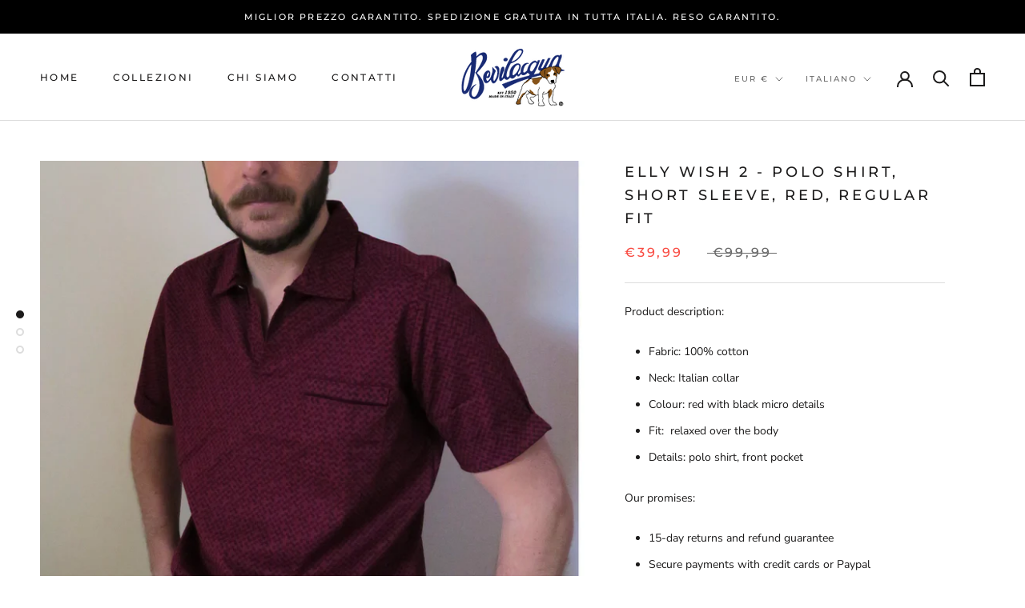

--- FILE ---
content_type: text/html; charset=utf-8
request_url: https://bevilacquafirenze.it/it/products/elly-wish-2
body_size: 38632
content:
<!doctype html>

<html class="no-js" lang="it">
  <head>
 
<!-- Added by AVADA Cookies Bar -->
   <script>
   window.AVADA_COOKIES_BAR = window.AVADA_COOKIES_BAR || {};
   window.AVADA_COOKIES_BAR.shopId = 'zo85Dm8AtxheXI0e5ITI';
   window.AVADA_COOKIES_BAR.status = false;
   AVADA_COOKIES_BAR ={"iconColor":"#1D1D1D","textBtnColor":"#1AAC7A","display":"flex","showOnCountry":"all","agreeBtnBgColor":"#1AAC7A","iconType":"default_icon","denyTextColor":"#1D1D1D","textAvadaMobile":"rgba(29, 29, 29, 0.8)","displayAfter":"5","height":"100px","float":"","agreeBtnTextColor":"#FFFFFF","showIcon":true,"width":"650px","btnColor":"#F8F8F8","agreeButtonText":"Got it!","removeBranding":true,"desktopFloatCardPosition":"bottom_left","id":"igGFkEnOY8MmePhgiKVD","specificRegions":{"lgpd":false,"pipeda":false,"ccpa":false,"gdpr":false,"appi":false},"privacyLinkText":"Learn more","message":"This website uses cookies to make sure you get the best experience with us.","messageColor":"#2C332F","theme":"basic","fontStore":[{"value":"Montserrat","label":"Montserrat"},{"label":"Nunito Sans","value":"Nunito+Sans"}],"desktopPosition":"bottom","privacyLinkColor":"#1D1D1D","textColor":"#1D1D1D","customCss":"","mobilePositions":"bottom","themeName":"Basic","fontWeight":"500","displayType":"full_bar","urlIcon":"","shopId":"zo85Dm8AtxheXI0e5ITI","customPrivacyLink":"","advancedSetting":false,"denyButtonText":"Decline","privacyLink":"/policies/privacy-policy","bgColor":"#F8F8F8","showPrivacyPolicy":true,"textAvada":"rgba(29, 29, 29, 0.8)","textFont":"Noto+Sans","optionPolicyLink":"select","agreeBtnBorder":"#2C332F"}
 </script>
   <!-- /Added by AVADA Cookies Bar -->
 
    <meta charset="utf-8"> 
    <meta http-equiv="X-UA-Compatible" content="IE=edge,chrome=1">
    <meta name="viewport" content="width=device-width, initial-scale=1.0, height=device-height, minimum-scale=1.0, maximum-scale=1.0">
    <meta name="theme-color" content="">
<meta name="google-site-verification" content="MnoHV2Fu8o5Oby2smISAvuqD6mXNkFa-0y4iZvOqzyc" />


  
<title>
      Elly Wish 2 &ndash; Bevilacqua Firenze
    </title><meta name="description" content="Polo shirt, short sleeve, red color, regular fit, front pocket, made in Italy"><link rel="canonical" href="https://bevilacquafirenze.it/it/products/elly-wish-2"><link rel="shortcut icon" href="//bevilacquafirenze.it/cdn/shop/files/cropped-Favicon-Cane-Bevilacqua-32x32_96x.png?v=1615995571" type="image/png"><meta property="og:type" content="product">
  <meta property="og:title" content="Elly Wish 2  - polo shirt, short sleeve, red, regular fit"><meta property="og:image" content="http://bevilacquafirenze.it/cdn/shop/files/15_41b00398-8780-4e16-a119-4263801ab1a5.png?v=1711958456">
    <meta property="og:image:secure_url" content="https://bevilacquafirenze.it/cdn/shop/files/15_41b00398-8780-4e16-a119-4263801ab1a5.png?v=1711958456">
    <meta property="og:image:width" content="2048">
    <meta property="og:image:height" content="2048"><meta property="product:price:amount" content="39,99">
  <meta property="product:price:currency" content="EUR"><meta property="og:description" content="Polo shirt, short sleeve, red color, regular fit, front pocket, made in Italy"><meta property="og:url" content="https://bevilacquafirenze.it/it/products/elly-wish-2">
<meta property="og:site_name" content="Bevilacqua Firenze"><meta name="twitter:card" content="summary"><meta name="twitter:title" content="Elly Wish 2  - polo shirt, short sleeve, red, regular fit">
  <meta name="twitter:description" content="Product description:

Fabric: 100% cotton
Neck: Italian collar
Colour: red with black micro details
Fit:  relaxed over the body
Details: polo shirt, front pocket

Our promises:

15-day returns and refund guarantee
Secure payments with credit cards or Paypal
Free international shipping on orders €200+
Free delivery within Italy
">
  <meta name="twitter:image" content="https://bevilacquafirenze.it/cdn/shop/files/15_41b00398-8780-4e16-a119-4263801ab1a5_600x600_crop_center.png?v=1711958456">
    <style>
  @font-face {
  font-family: Montserrat;
  font-weight: 500;
  font-style: normal;
  font-display: fallback;
  src: url("//bevilacquafirenze.it/cdn/fonts/montserrat/montserrat_n5.07ef3781d9c78c8b93c98419da7ad4fbeebb6635.woff2") format("woff2"),
       url("//bevilacquafirenze.it/cdn/fonts/montserrat/montserrat_n5.adf9b4bd8b0e4f55a0b203cdd84512667e0d5e4d.woff") format("woff");
}

  @font-face {
  font-family: "Nunito Sans";
  font-weight: 400;
  font-style: normal;
  font-display: fallback;
  src: url("//bevilacquafirenze.it/cdn/fonts/nunito_sans/nunitosans_n4.0276fe080df0ca4e6a22d9cb55aed3ed5ba6b1da.woff2") format("woff2"),
       url("//bevilacquafirenze.it/cdn/fonts/nunito_sans/nunitosans_n4.b4964bee2f5e7fd9c3826447e73afe2baad607b7.woff") format("woff");
}


  @font-face {
  font-family: "Nunito Sans";
  font-weight: 700;
  font-style: normal;
  font-display: fallback;
  src: url("//bevilacquafirenze.it/cdn/fonts/nunito_sans/nunitosans_n7.25d963ed46da26098ebeab731e90d8802d989fa5.woff2") format("woff2"),
       url("//bevilacquafirenze.it/cdn/fonts/nunito_sans/nunitosans_n7.d32e3219b3d2ec82285d3027bd673efc61a996c8.woff") format("woff");
}

  @font-face {
  font-family: "Nunito Sans";
  font-weight: 400;
  font-style: italic;
  font-display: fallback;
  src: url("//bevilacquafirenze.it/cdn/fonts/nunito_sans/nunitosans_i4.6e408730afac1484cf297c30b0e67c86d17fc586.woff2") format("woff2"),
       url("//bevilacquafirenze.it/cdn/fonts/nunito_sans/nunitosans_i4.c9b6dcbfa43622b39a5990002775a8381942ae38.woff") format("woff");
}

  @font-face {
  font-family: "Nunito Sans";
  font-weight: 700;
  font-style: italic;
  font-display: fallback;
  src: url("//bevilacquafirenze.it/cdn/fonts/nunito_sans/nunitosans_i7.8c1124729eec046a321e2424b2acf328c2c12139.woff2") format("woff2"),
       url("//bevilacquafirenze.it/cdn/fonts/nunito_sans/nunitosans_i7.af4cda04357273e0996d21184432bcb14651a64d.woff") format("woff");
}


  :root {
    --heading-font-family : Montserrat, sans-serif;
    --heading-font-weight : 500;
    --heading-font-style  : normal;

    --text-font-family : "Nunito Sans", sans-serif;
    --text-font-weight : 400;
    --text-font-style  : normal;

    --base-text-font-size   : 14px;
    --default-text-font-size: 14px;--background          : #ffffff;
    --background-rgb      : 255, 255, 255;
    --light-background    : #ffffff;
    --light-background-rgb: 255, 255, 255;
    --heading-color       : #1c1b1b;
    --text-color          : #1c1b1b;
    --text-color-rgb      : 28, 27, 27;
    --text-color-light    : #6a6a6a;
    --text-color-light-rgb: 106, 106, 106;
    --link-color          : #6a6a6a;
    --link-color-rgb      : 106, 106, 106;
    --border-color        : #dddddd;
    --border-color-rgb    : 221, 221, 221;

    --button-background    : #1c1b1b;
    --button-background-rgb: 28, 27, 27;
    --button-text-color    : #ffffff;

    --header-background       : #ffffff;
    --header-heading-color    : #1c1b1b;
    --header-light-text-color : #6a6a6a;
    --header-border-color     : #dddddd;

    --footer-background    : #ffffff;
    --footer-text-color    : #6a6a6a;
    --footer-heading-color : #1c1b1b;
    --footer-border-color  : #e9e9e9;

    --navigation-background      : #1c1b1b;
    --navigation-background-rgb  : 28, 27, 27;
    --navigation-text-color      : #ffffff;
    --navigation-text-color-light: rgba(255, 255, 255, 0.5);
    --navigation-border-color    : rgba(255, 255, 255, 0.25);

    --newsletter-popup-background     : #1c1b1b;
    --newsletter-popup-text-color     : #ffffff;
    --newsletter-popup-text-color-rgb : 255, 255, 255;

    --secondary-elements-background       : #1c1b1b;
    --secondary-elements-background-rgb   : 28, 27, 27;
    --secondary-elements-text-color       : #ffffff;
    --secondary-elements-text-color-light : rgba(255, 255, 255, 0.5);
    --secondary-elements-border-color     : rgba(255, 255, 255, 0.25);

    --product-sale-price-color    : #f94c43;
    --product-sale-price-color-rgb: 249, 76, 67;

    /* Products */

    --horizontal-spacing-four-products-per-row: 60px;
        --horizontal-spacing-two-products-per-row : 60px;

    --vertical-spacing-four-products-per-row: 60px;
        --vertical-spacing-two-products-per-row : 75px;

    /* Animation */
    --drawer-transition-timing: cubic-bezier(0.645, 0.045, 0.355, 1);
    --header-base-height: 80px; /* We set a default for browsers that do not support CSS variables */

    /* Cursors */
    --cursor-zoom-in-svg    : url(//bevilacquafirenze.it/cdn/shop/t/2/assets/cursor-zoom-in.svg?v=170532930330058140181615995833);
    --cursor-zoom-in-2x-svg : url(//bevilacquafirenze.it/cdn/shop/t/2/assets/cursor-zoom-in-2x.svg?v=56685658183649387561615995833);
  }
</style>

<script>
  // IE11 does not have support for CSS variables, so we have to polyfill them
  if (!(((window || {}).CSS || {}).supports && window.CSS.supports('(--a: 0)'))) {
    const script = document.createElement('script');
    script.type = 'text/javascript';
    script.src = 'https://cdn.jsdelivr.net/npm/css-vars-ponyfill@2';
    script.onload = function() {
      cssVars({});
    };

    document.getElementsByTagName('head')[0].appendChild(script);
  }
</script>

    <script>window.performance && window.performance.mark && window.performance.mark('shopify.content_for_header.start');</script><meta name="facebook-domain-verification" content="34yu8e0oaqwolwb5iqs5c1wlitq59s">
<meta id="shopify-digital-wallet" name="shopify-digital-wallet" content="/55109091509/digital_wallets/dialog">
<meta name="shopify-checkout-api-token" content="230a07f85cc043e0c610b049f36b7a27">
<meta id="in-context-paypal-metadata" data-shop-id="55109091509" data-venmo-supported="false" data-environment="production" data-locale="it_IT" data-paypal-v4="true" data-currency="EUR">
<link rel="alternate" hreflang="x-default" href="https://bevilacquafirenze.it/products/elly-wish-2">
<link rel="alternate" hreflang="en" href="https://bevilacquafirenze.it/products/elly-wish-2">
<link rel="alternate" hreflang="it" href="https://bevilacquafirenze.it/it/products/elly-wish-2">
<link rel="alternate" type="application/json+oembed" href="https://bevilacquafirenze.it/it/products/elly-wish-2.oembed">
<script async="async" src="/checkouts/internal/preloads.js?locale=it-IT"></script>
<script id="shopify-features" type="application/json">{"accessToken":"230a07f85cc043e0c610b049f36b7a27","betas":["rich-media-storefront-analytics"],"domain":"bevilacquafirenze.it","predictiveSearch":true,"shopId":55109091509,"locale":"it"}</script>
<script>var Shopify = Shopify || {};
Shopify.shop = "bevilacqua-firenze.myshopify.com";
Shopify.locale = "it";
Shopify.currency = {"active":"EUR","rate":"1.0"};
Shopify.country = "IT";
Shopify.theme = {"name":"Prestige","id":120460476597,"schema_name":"Prestige","schema_version":"4.13.0","theme_store_id":855,"role":"main"};
Shopify.theme.handle = "null";
Shopify.theme.style = {"id":null,"handle":null};
Shopify.cdnHost = "bevilacquafirenze.it/cdn";
Shopify.routes = Shopify.routes || {};
Shopify.routes.root = "/it/";</script>
<script type="module">!function(o){(o.Shopify=o.Shopify||{}).modules=!0}(window);</script>
<script>!function(o){function n(){var o=[];function n(){o.push(Array.prototype.slice.apply(arguments))}return n.q=o,n}var t=o.Shopify=o.Shopify||{};t.loadFeatures=n(),t.autoloadFeatures=n()}(window);</script>
<script id="shop-js-analytics" type="application/json">{"pageType":"product"}</script>
<script defer="defer" async type="module" src="//bevilacquafirenze.it/cdn/shopifycloud/shop-js/modules/v2/client.init-shop-cart-sync_x8TrURgt.it.esm.js"></script>
<script defer="defer" async type="module" src="//bevilacquafirenze.it/cdn/shopifycloud/shop-js/modules/v2/chunk.common_BMf091Dh.esm.js"></script>
<script defer="defer" async type="module" src="//bevilacquafirenze.it/cdn/shopifycloud/shop-js/modules/v2/chunk.modal_Ccb5hpjc.esm.js"></script>
<script type="module">
  await import("//bevilacquafirenze.it/cdn/shopifycloud/shop-js/modules/v2/client.init-shop-cart-sync_x8TrURgt.it.esm.js");
await import("//bevilacquafirenze.it/cdn/shopifycloud/shop-js/modules/v2/chunk.common_BMf091Dh.esm.js");
await import("//bevilacquafirenze.it/cdn/shopifycloud/shop-js/modules/v2/chunk.modal_Ccb5hpjc.esm.js");

  window.Shopify.SignInWithShop?.initShopCartSync?.({"fedCMEnabled":true,"windoidEnabled":true});

</script>
<script>(function() {
  var isLoaded = false;
  function asyncLoad() {
    if (isLoaded) return;
    isLoaded = true;
    var urls = ["https:\/\/sizechart.apps.avada.io\/scripttag\/avada-size-chart.min.js?shop=bevilacqua-firenze.myshopify.com","https:\/\/api.fastbundle.co\/scripts\/src.js?shop=bevilacqua-firenze.myshopify.com","https:\/\/api.fastbundle.co\/scripts\/script_tag.js?shop=bevilacqua-firenze.myshopify.com"];
    for (var i = 0; i < urls.length; i++) {
      var s = document.createElement('script');
      s.type = 'text/javascript';
      s.async = true;
      s.src = urls[i];
      var x = document.getElementsByTagName('script')[0];
      x.parentNode.insertBefore(s, x);
    }
  };
  if(window.attachEvent) {
    window.attachEvent('onload', asyncLoad);
  } else {
    window.addEventListener('load', asyncLoad, false);
  }
})();</script>
<script id="__st">var __st={"a":55109091509,"offset":3600,"reqid":"580c6d7f-a804-4232-af23-1b099c084957-1769903314","pageurl":"bevilacquafirenze.it\/it\/products\/elly-wish-2","u":"550b5bc3fb09","p":"product","rtyp":"product","rid":9191087440197};</script>
<script>window.ShopifyPaypalV4VisibilityTracking = true;</script>
<script id="captcha-bootstrap">!function(){'use strict';const t='contact',e='account',n='new_comment',o=[[t,t],['blogs',n],['comments',n],[t,'customer']],c=[[e,'customer_login'],[e,'guest_login'],[e,'recover_customer_password'],[e,'create_customer']],r=t=>t.map((([t,e])=>`form[action*='/${t}']:not([data-nocaptcha='true']) input[name='form_type'][value='${e}']`)).join(','),a=t=>()=>t?[...document.querySelectorAll(t)].map((t=>t.form)):[];function s(){const t=[...o],e=r(t);return a(e)}const i='password',u='form_key',d=['recaptcha-v3-token','g-recaptcha-response','h-captcha-response',i],f=()=>{try{return window.sessionStorage}catch{return}},m='__shopify_v',_=t=>t.elements[u];function p(t,e,n=!1){try{const o=window.sessionStorage,c=JSON.parse(o.getItem(e)),{data:r}=function(t){const{data:e,action:n}=t;return t[m]||n?{data:e,action:n}:{data:t,action:n}}(c);for(const[e,n]of Object.entries(r))t.elements[e]&&(t.elements[e].value=n);n&&o.removeItem(e)}catch(o){console.error('form repopulation failed',{error:o})}}const l='form_type',E='cptcha';function T(t){t.dataset[E]=!0}const w=window,h=w.document,L='Shopify',v='ce_forms',y='captcha';let A=!1;((t,e)=>{const n=(g='f06e6c50-85a8-45c8-87d0-21a2b65856fe',I='https://cdn.shopify.com/shopifycloud/storefront-forms-hcaptcha/ce_storefront_forms_captcha_hcaptcha.v1.5.2.iife.js',D={infoText:'Protetto da hCaptcha',privacyText:'Privacy',termsText:'Termini'},(t,e,n)=>{const o=w[L][v],c=o.bindForm;if(c)return c(t,g,e,D).then(n);var r;o.q.push([[t,g,e,D],n]),r=I,A||(h.body.append(Object.assign(h.createElement('script'),{id:'captcha-provider',async:!0,src:r})),A=!0)});var g,I,D;w[L]=w[L]||{},w[L][v]=w[L][v]||{},w[L][v].q=[],w[L][y]=w[L][y]||{},w[L][y].protect=function(t,e){n(t,void 0,e),T(t)},Object.freeze(w[L][y]),function(t,e,n,w,h,L){const[v,y,A,g]=function(t,e,n){const i=e?o:[],u=t?c:[],d=[...i,...u],f=r(d),m=r(i),_=r(d.filter((([t,e])=>n.includes(e))));return[a(f),a(m),a(_),s()]}(w,h,L),I=t=>{const e=t.target;return e instanceof HTMLFormElement?e:e&&e.form},D=t=>v().includes(t);t.addEventListener('submit',(t=>{const e=I(t);if(!e)return;const n=D(e)&&!e.dataset.hcaptchaBound&&!e.dataset.recaptchaBound,o=_(e),c=g().includes(e)&&(!o||!o.value);(n||c)&&t.preventDefault(),c&&!n&&(function(t){try{if(!f())return;!function(t){const e=f();if(!e)return;const n=_(t);if(!n)return;const o=n.value;o&&e.removeItem(o)}(t);const e=Array.from(Array(32),(()=>Math.random().toString(36)[2])).join('');!function(t,e){_(t)||t.append(Object.assign(document.createElement('input'),{type:'hidden',name:u})),t.elements[u].value=e}(t,e),function(t,e){const n=f();if(!n)return;const o=[...t.querySelectorAll(`input[type='${i}']`)].map((({name:t})=>t)),c=[...d,...o],r={};for(const[a,s]of new FormData(t).entries())c.includes(a)||(r[a]=s);n.setItem(e,JSON.stringify({[m]:1,action:t.action,data:r}))}(t,e)}catch(e){console.error('failed to persist form',e)}}(e),e.submit())}));const S=(t,e)=>{t&&!t.dataset[E]&&(n(t,e.some((e=>e===t))),T(t))};for(const o of['focusin','change'])t.addEventListener(o,(t=>{const e=I(t);D(e)&&S(e,y())}));const B=e.get('form_key'),M=e.get(l),P=B&&M;t.addEventListener('DOMContentLoaded',(()=>{const t=y();if(P)for(const e of t)e.elements[l].value===M&&p(e,B);[...new Set([...A(),...v().filter((t=>'true'===t.dataset.shopifyCaptcha))])].forEach((e=>S(e,t)))}))}(h,new URLSearchParams(w.location.search),n,t,e,['guest_login'])})(!0,!0)}();</script>
<script integrity="sha256-4kQ18oKyAcykRKYeNunJcIwy7WH5gtpwJnB7kiuLZ1E=" data-source-attribution="shopify.loadfeatures" defer="defer" src="//bevilacquafirenze.it/cdn/shopifycloud/storefront/assets/storefront/load_feature-a0a9edcb.js" crossorigin="anonymous"></script>
<script data-source-attribution="shopify.dynamic_checkout.dynamic.init">var Shopify=Shopify||{};Shopify.PaymentButton=Shopify.PaymentButton||{isStorefrontPortableWallets:!0,init:function(){window.Shopify.PaymentButton.init=function(){};var t=document.createElement("script");t.src="https://bevilacquafirenze.it/cdn/shopifycloud/portable-wallets/latest/portable-wallets.it.js",t.type="module",document.head.appendChild(t)}};
</script>
<script data-source-attribution="shopify.dynamic_checkout.buyer_consent">
  function portableWalletsHideBuyerConsent(e){var t=document.getElementById("shopify-buyer-consent"),n=document.getElementById("shopify-subscription-policy-button");t&&n&&(t.classList.add("hidden"),t.setAttribute("aria-hidden","true"),n.removeEventListener("click",e))}function portableWalletsShowBuyerConsent(e){var t=document.getElementById("shopify-buyer-consent"),n=document.getElementById("shopify-subscription-policy-button");t&&n&&(t.classList.remove("hidden"),t.removeAttribute("aria-hidden"),n.addEventListener("click",e))}window.Shopify?.PaymentButton&&(window.Shopify.PaymentButton.hideBuyerConsent=portableWalletsHideBuyerConsent,window.Shopify.PaymentButton.showBuyerConsent=portableWalletsShowBuyerConsent);
</script>
<script data-source-attribution="shopify.dynamic_checkout.cart.bootstrap">document.addEventListener("DOMContentLoaded",(function(){function t(){return document.querySelector("shopify-accelerated-checkout-cart, shopify-accelerated-checkout")}if(t())Shopify.PaymentButton.init();else{new MutationObserver((function(e,n){t()&&(Shopify.PaymentButton.init(),n.disconnect())})).observe(document.body,{childList:!0,subtree:!0})}}));
</script>
<link id="shopify-accelerated-checkout-styles" rel="stylesheet" media="screen" href="https://bevilacquafirenze.it/cdn/shopifycloud/portable-wallets/latest/accelerated-checkout-backwards-compat.css" crossorigin="anonymous">
<style id="shopify-accelerated-checkout-cart">
        #shopify-buyer-consent {
  margin-top: 1em;
  display: inline-block;
  width: 100%;
}

#shopify-buyer-consent.hidden {
  display: none;
}

#shopify-subscription-policy-button {
  background: none;
  border: none;
  padding: 0;
  text-decoration: underline;
  font-size: inherit;
  cursor: pointer;
}

#shopify-subscription-policy-button::before {
  box-shadow: none;
}

      </style>

<script>window.performance && window.performance.mark && window.performance.mark('shopify.content_for_header.end');</script>

    <link rel="stylesheet" href="//bevilacquafirenze.it/cdn/shop/t/2/assets/theme.css?v=33384009345405800491614883685">

    <script>// This allows to expose several variables to the global scope, to be used in scripts
      window.theme = {
        pageType: "product",
        moneyFormat: "€{{amount_with_comma_separator}}",
        moneyWithCurrencyFormat: "€{{amount_with_comma_separator}} EUR",
        productImageSize: "natural",
        searchMode: "product,article",
        showPageTransition: false,
        showElementStaggering: true,
        showImageZooming: true
      };

      window.routes = {
        rootUrl: "\/it",
        rootUrlWithoutSlash: "\/it",
        cartUrl: "\/it\/cart",
        cartAddUrl: "\/it\/cart\/add",
        cartChangeUrl: "\/it\/cart\/change",
        searchUrl: "\/it\/search",
        productRecommendationsUrl: "\/it\/recommendations\/products"
      };

      window.languages = {
        cartAddNote: "Aggiungi nota ordine",
        cartEditNote: "Modifica nota ordine",
        productImageLoadingError: "Questa immagine non può essere caricata. Prova a ricaricare la pagina.",
        productFormAddToCart: "Aggiungi al carrello",
        productFormUnavailable: "Non disponibile",
        productFormSoldOut: "Esaurito",
        shippingEstimatorOneResult: "1 opzione disponibile:",
        shippingEstimatorMoreResults: "{{count}} opzioni disponibili:",
        shippingEstimatorNoResults: "Non è stato possibile trovare alcuna spedizione"
      };

      window.lazySizesConfig = {
        loadHidden: false,
        hFac: 0.5,
        expFactor: 2,
        ricTimeout: 150,
        lazyClass: 'Image--lazyLoad',
        loadingClass: 'Image--lazyLoading',
        loadedClass: 'Image--lazyLoaded'
      };

      document.documentElement.className = document.documentElement.className.replace('no-js', 'js');
      document.documentElement.style.setProperty('--window-height', window.innerHeight + 'px');

      // We do a quick detection of some features (we could use Modernizr but for so little...)
      (function() {
        document.documentElement.className += ((window.CSS && window.CSS.supports('(position: sticky) or (position: -webkit-sticky)')) ? ' supports-sticky' : ' no-supports-sticky');
        document.documentElement.className += (window.matchMedia('(-moz-touch-enabled: 1), (hover: none)')).matches ? ' no-supports-hover' : ' supports-hover';
      }());
    </script>

    <script src="//bevilacquafirenze.it/cdn/shop/t/2/assets/lazysizes.min.js?v=174358363404432586981614883685" async></script><script src="https://polyfill-fastly.net/v3/polyfill.min.js?unknown=polyfill&features=fetch,Element.prototype.closest,Element.prototype.remove,Element.prototype.classList,Array.prototype.includes,Array.prototype.fill,Object.assign,CustomEvent,IntersectionObserver,IntersectionObserverEntry,URL" defer></script>
    <script src="//bevilacquafirenze.it/cdn/shop/t/2/assets/libs.min.js?v=26178543184394469741614883684" defer></script>
    <script src="//bevilacquafirenze.it/cdn/shop/t/2/assets/theme.min.js?v=159976158040161064131614883688" defer></script>
    <script src="//bevilacquafirenze.it/cdn/shop/t/2/assets/custom.js?v=183944157590872491501614883686" defer></script>

    <script>
      (function () {
        window.onpageshow = function() {
          if (window.theme.showPageTransition) {
            var pageTransition = document.querySelector('.PageTransition');

            if (pageTransition) {
              pageTransition.style.visibility = 'visible';
              pageTransition.style.opacity = '0';
            }
          }

          // When the page is loaded from the cache, we have to reload the cart content
          document.documentElement.dispatchEvent(new CustomEvent('cart:refresh', {
            bubbles: true
          }));
        };
      })();
    </script>

    
  <script type="application/ld+json">
  {
    "@context": "http://schema.org",
    "@type": "Product",
    "offers": [{
          "@type": "Offer",
          "name": "M",
          "availability":"https://schema.org/OutOfStock",
          "price": 39.99,
          "priceCurrency": "EUR",
          "priceValidUntil": "2026-02-11","url": "/it/products/elly-wish-2?variant=48436517306693"
        },
{
          "@type": "Offer",
          "name": "L",
          "availability":"https://schema.org/OutOfStock",
          "price": 39.99,
          "priceCurrency": "EUR",
          "priceValidUntil": "2026-02-11","url": "/it/products/elly-wish-2?variant=48436517339461"
        }
],
    "brand": {
      "name": "Bevilacqua Firenze"
    },
    "name": "Elly Wish 2  - polo shirt, short sleeve, red, regular fit",
    "description": "Product description:\n\nFabric: 100% cotton\nNeck: Italian collar\nColour: red with black micro details\nFit:  relaxed over the body\nDetails: polo shirt, front pocket\n\nOur promises:\n\n15-day returns and refund guarantee\nSecure payments with credit cards or Paypal\nFree international shipping on orders €200+\nFree delivery within Italy\n",
    "category": "Camicia",
    "url": "/it/products/elly-wish-2",
    "sku": "",
    "image": {
      "@type": "ImageObject",
      "url": "https://bevilacquafirenze.it/cdn/shop/files/15_41b00398-8780-4e16-a119-4263801ab1a5_1024x.png?v=1711958456",
      "image": "https://bevilacquafirenze.it/cdn/shop/files/15_41b00398-8780-4e16-a119-4263801ab1a5_1024x.png?v=1711958456",
      "name": "Elly Wish 2  - polo shirt, short sleeve, red, regular fit",
      "width": "1024",
      "height": "1024"
    }
  }
  </script>



  <script type="application/ld+json">
  {
    "@context": "http://schema.org",
    "@type": "BreadcrumbList",
  "itemListElement": [{
      "@type": "ListItem",
      "position": 1,
      "name": "Translation missing: it.general.breadcrumb.home",
      "item": "https://bevilacquafirenze.it"
    },{
          "@type": "ListItem",
          "position": 2,
          "name": "Elly Wish 2  - polo shirt, short sleeve, red, regular fit",
          "item": "https://bevilacquafirenze.it/it/products/elly-wish-2"
        }]
  }
  </script>

  <!-- "snippets/weglot_hreftags.liquid" was not rendered, the associated app was uninstalled -->
<!-- "snippets/weglot_switcher.liquid" was not rendered, the associated app was uninstalled -->

  

<!-- BEGIN app block: shopify://apps/consentmo-gdpr/blocks/gdpr_cookie_consent/4fbe573f-a377-4fea-9801-3ee0858cae41 -->


<!-- END app block --><!-- BEGIN app block: shopify://apps/xo-insert-code/blocks/insert-code-header/72017b12-3679-442e-b23c-5c62460717f5 --><!-- XO-InsertCode Header -->


<script type="text/javascript">
var _iub = _iub || [];
_iub.csConfiguration = {"askConsentAtCookiePolicyUpdate":true,"cookiePolicyInOtherWindow":true,"enableFadp":true,"enableLgpd":true,"enableUspr":true,"fadpApplies":true,"floatingPreferencesButtonDisplay":"bottom-right","lang":"en-GB","perPurposeConsent":true,"siteId":3555013,"usprApplies":true,"whitelabel":false,"cookiePolicyId":76228041, "banner":{ "acceptButtonDisplay":true,"closeButtonDisplay":false,"customizeButtonDisplay":true,"explicitWithdrawal":true,"listPurposes":true,"position":"float-top-center","rejectButtonDisplay":true,"showTitle":false }};
</script>
<script type="text/javascript" src="https://cs.iubenda.com/autoblocking/3555013.js"></script>
<script type="text/javascript" src="//cdn.iubenda.com/cs/gpp/stub.js"></script>
<script type="text/javascript" src="//cdn.iubenda.com/cs/iubenda_cs.js" charset="UTF-8" async></script>
  

  

  
<!-- End: XO-InsertCode Header -->


<!-- END app block --><!-- BEGIN app block: shopify://apps/ecomposer-builder/blocks/app-embed/a0fc26e1-7741-4773-8b27-39389b4fb4a0 --><!-- DNS Prefetch & Preconnect -->
<link rel="preconnect" href="https://cdn.ecomposer.app" crossorigin>
<link rel="dns-prefetch" href="https://cdn.ecomposer.app">

<link rel="prefetch" href="https://cdn.ecomposer.app/vendors/css/ecom-swiper@11.css" as="style">
<link rel="prefetch" href="https://cdn.ecomposer.app/vendors/js/ecom-swiper@11.0.5.js" as="script">
<link rel="prefetch" href="https://cdn.ecomposer.app/vendors/js/ecom_modal.js" as="script">

<!-- Global CSS --><!--ECOM-EMBED-->
  <style id="ecom-global-css" class="ecom-global-css">/**ECOM-INSERT-CSS**/.ecom-section > div.core__row--columns{max-width: 1200px;}.ecom-column>div.core__column--wrapper{padding: 20px;}div.core__blocks--body>div.ecom-block.elmspace:not(:first-child){margin-top: 20px;}:root{--ecom-global-colors-primary:#ffffff;--ecom-global-colors-secondary:#ffffff;--ecom-global-colors-text:#ffffff;--ecom-global-colors-accent:#ffffff;}</style>
  <!--/ECOM-EMBED--><!-- Custom CSS & JS --><!-- Open Graph Meta Tags for Pages --><!-- Critical Inline Styles -->
<style class="ecom-theme-helper">.ecom-animation{opacity:0}.ecom-animation.animate,.ecom-animation.ecom-animated{opacity:1}.ecom-cart-popup{display:grid;position:fixed;inset:0;z-index:9999999;align-content:center;padding:5px;justify-content:center;align-items:center;justify-items:center}.ecom-cart-popup::before{content:' ';position:absolute;background:#e5e5e5b3;inset:0}.ecom-ajax-loading{cursor:not-allowed;pointer-events:none;opacity:.6}#ecom-toast{visibility:hidden;max-width:50px;height:60px;margin:auto;background-color:#333;color:#fff;text-align:center;border-radius:2px;position:fixed;z-index:1;left:0;right:0;bottom:30px;font-size:17px;display:grid;grid-template-columns:50px auto;align-items:center;justify-content:start;align-content:center;justify-items:start}#ecom-toast.ecom-toast-show{visibility:visible;animation:ecomFadein .5s,ecomExpand .5s .5s,ecomStay 3s 1s,ecomShrink .5s 4s,ecomFadeout .5s 4.5s}#ecom-toast #ecom-toast-icon{width:50px;height:100%;box-sizing:border-box;background-color:#111;color:#fff;padding:5px}#ecom-toast .ecom-toast-icon-svg{width:100%;height:100%;position:relative;vertical-align:middle;margin:auto;text-align:center}#ecom-toast #ecom-toast-desc{color:#fff;padding:16px;overflow:hidden;white-space:nowrap}@media(max-width:768px){#ecom-toast #ecom-toast-desc{white-space:normal;min-width:250px}#ecom-toast{height:auto;min-height:60px}}.ecom__column-full-height{height:100%}@keyframes ecomFadein{from{bottom:0;opacity:0}to{bottom:30px;opacity:1}}@keyframes ecomExpand{from{min-width:50px}to{min-width:var(--ecom-max-width)}}@keyframes ecomStay{from{min-width:var(--ecom-max-width)}to{min-width:var(--ecom-max-width)}}@keyframes ecomShrink{from{min-width:var(--ecom-max-width)}to{min-width:50px}}@keyframes ecomFadeout{from{bottom:30px;opacity:1}to{bottom:60px;opacity:0}}</style>


<!-- EComposer Config Script -->
<script id="ecom-theme-helpers" async>
window.EComposer=window.EComposer||{};(function(){if(!this.configs)this.configs={};
this.initQuickview=function(){};this.configs.ajax_cart={enable:false};this.customer=false;this.proxy_path='/apps/ecomposer-visual-page-builder';
this.popupScriptUrl='https://cdn.shopify.com/extensions/019c0262-13fd-76c5-96e1-41becea92121/ecomposer-97/assets/ecom_popup.js';
this.routes={domain:'https://bevilacquafirenze.it',root_url:'/it',collections_url:'/it/collections',all_products_collection_url:'/it/collections/all',cart_url:'/it/cart',cart_add_url:'/it/cart/add',cart_change_url:'/it/cart/change',cart_clear_url:'/it/cart/clear',cart_update_url:'/it/cart/update',product_recommendations_url:'/it/recommendations/products'};
this.queryParams={};
if(window.location.search.length){new URLSearchParams(window.location.search).forEach((value,key)=>{this.queryParams[key]=value})}
this.money_format="€{{amount_with_comma_separator}}";
this.money_with_currency_format="€{{amount_with_comma_separator}} EUR";
this.currencyCodeEnabled=null;this.abTestingData = [];this.formatMoney=function(t,e){const r=this.currencyCodeEnabled?this.money_with_currency_format:this.money_format;function a(t,e){return void 0===t?e:t}function o(t,e,r,o){if(e=a(e,2),r=a(r,","),o=a(o,"."),isNaN(t)||null==t)return 0;var n=(t=(t/100).toFixed(e)).split(".");return n[0].replace(/(\d)(?=(\d\d\d)+(?!\d))/g,"$1"+r)+(n[1]?o+n[1]:"")}"string"==typeof t&&(t=t.replace(".",""));var n="",i=/\{\{\s*(\w+)\s*\}\}/,s=e||r;switch(s.match(i)[1]){case"amount":n=o(t,2);break;case"amount_no_decimals":n=o(t,0);break;case"amount_with_comma_separator":n=o(t,2,".",",");break;case"amount_with_space_separator":n=o(t,2," ",",");break;case"amount_with_period_and_space_separator":n=o(t,2," ",".");break;case"amount_no_decimals_with_comma_separator":n=o(t,0,".",",");break;case"amount_no_decimals_with_space_separator":n=o(t,0," ");break;case"amount_with_apostrophe_separator":n=o(t,2,"'",".")}return s.replace(i,n)};
this.resizeImage=function(t,e){try{if(!e||"original"==e||"full"==e||"master"==e)return t;if(-1!==t.indexOf("cdn.shopify.com")||-1!==t.indexOf("/cdn/shop/")){var r=t.match(/\.(jpg|jpeg|gif|png|bmp|bitmap|tiff|tif|webp)((\#[0-9a-z\-]+)?(\?v=.*)?)?$/gim);if(null==r)return null;var a=t.split(r[0]),o=r[0];return a[0]+"_"+e+o}}catch(r){return t}return t};
this.getProduct=function(t){if(!t)return!1;let e=("/"===this.routes.root_url?"":this.routes.root_url)+"/products/"+t+".js?shop="+Shopify.shop;return window.ECOM_LIVE&&(e="/shop/builder/ajax/ecom-proxy/products/"+t+"?shop="+Shopify.shop),window.fetch(e,{headers:{"Content-Type":"application/json"}}).then(t=>t.ok?t.json():false)};
const u=new URLSearchParams(window.location.search);if(u.has("ecom-redirect")){const r=u.get("ecom-redirect");if(r){let d;try{d=decodeURIComponent(r)}catch{return}d=d.trim().replace(/[\r\n\t]/g,"");if(d.length>2e3)return;const p=["javascript:","data:","vbscript:","file:","ftp:","mailto:","tel:","sms:","chrome:","chrome-extension:","moz-extension:","ms-browser-extension:"],l=d.toLowerCase();for(const o of p)if(l.includes(o))return;const x=[/<script/i,/<\/script/i,/javascript:/i,/vbscript:/i,/onload=/i,/onerror=/i,/onclick=/i,/onmouseover=/i,/onfocus=/i,/onblur=/i,/onsubmit=/i,/onchange=/i,/alert\s*\(/i,/confirm\s*\(/i,/prompt\s*\(/i,/document\./i,/window\./i,/eval\s*\(/i];for(const t of x)if(t.test(d))return;if(d.startsWith("/")&&!d.startsWith("//")){if(!/^[a-zA-Z0-9\-._~:/?#[\]@!$&'()*+,;=%]+$/.test(d))return;if(d.includes("../")||d.includes("./"))return;window.location.href=d;return}if(!d.includes("://")&&!d.startsWith("//")){if(!/^[a-zA-Z0-9\-._~:/?#[\]@!$&'()*+,;=%]+$/.test(d))return;if(d.includes("../")||d.includes("./"))return;window.location.href="/"+d;return}let n;try{n=new URL(d)}catch{return}if(!["http:","https:"].includes(n.protocol))return;if(n.port&&(parseInt(n.port)<1||parseInt(n.port)>65535))return;const a=[window.location.hostname];if(a.includes(n.hostname)&&(n.href===d||n.toString()===d))window.location.href=d}}
}).bind(window.EComposer)();
if(window.Shopify&&window.Shopify.designMode&&window.top&&window.top.opener){window.addEventListener("load",function(){window.top.opener.postMessage({action:"ecomposer:loaded"},"*")})}
</script><!-- Toast Template -->
<script type="text/template" id="ecom-template-html"><!-- BEGIN app snippet: ecom-toast --><div id="ecom-toast"><div id="ecom-toast-icon"><svg xmlns="http://www.w3.org/2000/svg" class="ecom-toast-icon-svg ecom-toast-icon-info" fill="none" viewBox="0 0 24 24" stroke="currentColor"><path stroke-linecap="round" stroke-linejoin="round" stroke-width="2" d="M13 16h-1v-4h-1m1-4h.01M21 12a9 9 0 11-18 0 9 9 0 0118 0z"/></svg>
<svg class="ecom-toast-icon-svg ecom-toast-icon-success" xmlns="http://www.w3.org/2000/svg" viewBox="0 0 512 512"><path d="M256 8C119 8 8 119 8 256s111 248 248 248 248-111 248-248S393 8 256 8zm0 48c110.5 0 200 89.5 200 200 0 110.5-89.5 200-200 200-110.5 0-200-89.5-200-200 0-110.5 89.5-200 200-200m140.2 130.3l-22.5-22.7c-4.7-4.7-12.3-4.7-17-.1L215.3 303.7l-59.8-60.3c-4.7-4.7-12.3-4.7-17-.1l-22.7 22.5c-4.7 4.7-4.7 12.3-.1 17l90.8 91.5c4.7 4.7 12.3 4.7 17 .1l172.6-171.2c4.7-4.7 4.7-12.3 .1-17z"/></svg>
</div><div id="ecom-toast-desc"></div></div><!-- END app snippet --></script><!-- END app block --><!-- BEGIN app block: shopify://apps/essential-announcer/blocks/app-embed/93b5429f-c8d6-4c33-ae14-250fd84f361b --><script>
  
    window.essentialAnnouncementConfigs = [{"id":"38008263-4a55-48ee-83c8-d92722114acc","createdAt":"2024-11-16T10:42:28.215+00:00","name":"Black friday ","title":"-40% IF YOU BUY 2 PIECES OR MORE\n","subheading":"*Applicable sitewide. Discount automatically added at checkout. ","style":{"icon":{"size":32,"color":{"hex":"#333333"},"background":{"hex":"#ffffff","alpha":0,"rgba":"rgba(255, 255, 255, 0)"},"cornerRadius":4},"selectedTemplate":"custom","position":"bottom-page","stickyBar":true,"backgroundType":"singleBackground","singleColor":"#000206","gradientTurn":182,"gradientStart":"#f41212","gradientEnd":"#f4abab","borderRadius":"0","borderSize":"0","borderColor":"#c5c8d1","titleSize":"18","titleColor":"#f3f6f8","font":"","subheadingSize":"14","subheadingColor":"#f8fafb","buttonBackgroundColor":"#202223","buttonFontSize":"14","buttonFontColor":"#FFFFFF","buttonBorderRadius":"4","closeIconColor":"#6d7175","arrowIconColor":"#6d7175","spacing":{"insideTop":10,"insideBottom":10,"outsideTop":0,"outsideBottom":10}},"announcementType":"simple","announcementPlacement":"","published":true,"showOnProducts":[],"showOnCollections":[],"updatedAt":"2024-11-16T10:43:48.536+00:00","CTAType":"","CTALink":"https://bevilacqua-firenze.myshopify.com","closeButton":false,"buttonText":"Shop now!","announcements":[{"title":"Enjoy a 20% discount on all our products!","subheading":"","CTAType":"button","buttonText":"Shop now!","CTALink":"","id":740,"icon":""},{"title":"Enjoy a 20% discount on all our products!","subheading":"","CTAType":"button","buttonText":"Shop now!","CTALink":"","id":188,"icon":""}],"shop":"bevilacqua-firenze.myshopify.com","animationSpeed":80,"rotateDuration":4,"translations":[],"startDate":"2024-11-28T23:00:00+00:00","endDate":"2024-11-29T11:59:00+00:00","icon":null,"locationType":"","showInCountries":[],"showOnProductsInCollections":[],"type":""},{"id":"a6bc461f-6cf2-4da3-9d59-76ee634fd8dc","createdAt":"2024-02-20T08:06:10.397+00:00","name":"Black friday Week","title":"-20% IF YOU BUY 2 PIECES; -30% IF YOU BUY 3 PIECES\n","subheading":"*Applicable sitewide. Discount automatically added at checkout. ","style":{"icon":{"size":32,"color":{"hex":"#333333"},"background":{"hex":"#ffffff","alpha":0,"rgba":"rgba(255, 255, 255, 0)"},"cornerRadius":4},"selectedTemplate":"custom","position":"bottom-page","stickyBar":true,"backgroundType":"singleBackground","singleColor":"#000206","gradientTurn":182,"gradientStart":"#f41212","gradientEnd":"#f4abab","borderRadius":"0","borderSize":"0","borderColor":"#c5c8d1","titleSize":"18","titleColor":"#f3f6f8","font":"","subheadingSize":"14","subheadingColor":"#f8fafb","buttonBackgroundColor":"#202223","buttonFontSize":"14","buttonFontColor":"#FFFFFF","buttonBorderRadius":"4","closeIconColor":"#6d7175","arrowIconColor":"#6d7175","spacing":{"insideTop":10,"insideBottom":10,"outsideTop":0,"outsideBottom":10}},"announcementType":"simple","announcementPlacement":"","published":true,"showOnProducts":[],"showOnCollections":[],"updatedAt":"2024-11-16T10:42:08.221+00:00","CTAType":"","CTALink":"https://bevilacqua-firenze.myshopify.com","closeButton":false,"buttonText":"Shop now!","announcements":[{"title":"Enjoy a 20% discount on all our products!","subheading":"","CTAType":"button","buttonText":"Shop now!","CTALink":"","id":740,"icon":""},{"title":"Enjoy a 20% discount on all our products!","subheading":"","CTAType":"button","buttonText":"Shop now!","CTALink":"","id":188,"icon":""}],"shop":"bevilacqua-firenze.myshopify.com","animationSpeed":80,"rotateDuration":4,"translations":[],"startDate":"2024-11-20T23:00:00+00:00","endDate":"2024-11-27T23:59:00+00:00","icon":null,"locationType":"","showInCountries":[],"showOnProductsInCollections":[],"type":""}];
  
  window.essentialAnnouncementMeta = {
    productCollections: [{"id":618868703557,"handle":"from-the-archive-spring-summer-edition","updated_at":"2025-12-07T13:10:21+01:00","published_at":"2024-04-02T11:30:46+02:00","sort_order":"manual","template_suffix":"","published_scope":"web","title":"From the Archive - Spring\/Summer Collection","body_html":"\u003cdiv style=\"text-align: center;\" data-mce-fragment=\"1\"\u003e\u003cstrong data-mce-fragment=\"1\"\u003eA curated selection of timeless treasures and unique pieces that embody the essence of Bevilacqua's craftsmanship and exclusivity. \u003c\/strong\u003e\u003c\/div\u003e\n\u003cdiv style=\"text-align: center;\" data-mce-fragment=\"1\"\u003e\n\u003cstrong data-mce-fragment=\"1\"\u003e\u003c\/strong\u003e\u003cbr data-mce-fragment=\"1\"\u003e\n\u003c\/div\u003e\n\u003cdiv style=\"text-align: center;\" data-mce-fragment=\"1\"\u003e\u003cstrong data-mce-fragment=\"1\"\u003eA special assortment with limited stock,  where each product tells a story of artistry and individuality.\u003c\/strong\u003e\u003c\/div\u003e","image":{"created_at":"2024-04-02T11:30:47+02:00","alt":null,"width":1800,"height":800,"src":"\/\/bevilacquafirenze.it\/cdn\/shop\/collections\/banner_ecommerce_homepage_2.png?v=1712050249"}}],
    productData: {"id":9191087440197,"title":"Elly Wish 2  - polo shirt, short sleeve, red, regular fit","handle":"elly-wish-2","description":"\u003cp data-mce-fragment=\"1\"\u003eProduct description:\u003c\/p\u003e\n\u003cul data-mce-fragment=\"1\"\u003e\n\u003cli data-mce-fragment=\"1\"\u003eFabric: 100% cotton\u003c\/li\u003e\n\u003cli data-mce-fragment=\"1\"\u003eNeck: Italian collar\u003c\/li\u003e\n\u003cli data-mce-fragment=\"1\"\u003eColour: red with black micro details\u003c\/li\u003e\n\u003cli data-mce-fragment=\"1\"\u003eFit:  relaxed over the body\u003c\/li\u003e\n\u003cli data-mce-fragment=\"1\"\u003eDetails: polo shirt, front pocket\u003c\/li\u003e\n\u003c\/ul\u003e\n\u003cp data-mce-fragment=\"1\"\u003eOur promises:\u003c\/p\u003e\n\u003cul data-mce-fragment=\"1\"\u003e\n\u003cli data-mce-fragment=\"1\"\u003e15-day returns and refund guarantee\u003c\/li\u003e\n\u003cli data-mce-fragment=\"1\"\u003eSecure payments with credit cards or Paypal\u003c\/li\u003e\n\u003cli data-mce-fragment=\"1\"\u003eFree international shipping on orders €200+\u003c\/li\u003e\n\u003cli data-mce-fragment=\"1\"\u003eFree delivery within Italy\u003c\/li\u003e\n\u003c\/ul\u003e","published_at":"2024-04-02T11:28:57+02:00","created_at":"2024-04-01T10:00:52+02:00","vendor":"Bevilacqua Firenze","type":"Camicia","tags":["Color_Red","fabric_cotton","fit_regular","neck_italian collar","Size_L","Size_M","sleeve_short","Type_Shirts"],"price":3999,"price_min":3999,"price_max":3999,"available":false,"price_varies":false,"compare_at_price":9999,"compare_at_price_min":9999,"compare_at_price_max":9999,"compare_at_price_varies":false,"variants":[{"id":48436517306693,"title":"M","option1":"M","option2":null,"option3":null,"sku":"","requires_shipping":true,"taxable":true,"featured_image":null,"available":false,"name":"Elly Wish 2  - polo shirt, short sleeve, red, regular fit - M","public_title":"M","options":["M"],"price":3999,"weight":0,"compare_at_price":9999,"inventory_management":"shopify","barcode":"","requires_selling_plan":false,"selling_plan_allocations":[]},{"id":48436517339461,"title":"L","option1":"L","option2":null,"option3":null,"sku":"","requires_shipping":true,"taxable":true,"featured_image":null,"available":false,"name":"Elly Wish 2  - polo shirt, short sleeve, red, regular fit - L","public_title":"L","options":["L"],"price":3999,"weight":0,"compare_at_price":9999,"inventory_management":"shopify","barcode":"","requires_selling_plan":false,"selling_plan_allocations":[]}],"images":["\/\/bevilacquafirenze.it\/cdn\/shop\/files\/15_41b00398-8780-4e16-a119-4263801ab1a5.png?v=1711958456","\/\/bevilacquafirenze.it\/cdn\/shop\/files\/17_ee7adbc9-15d0-4024-a19c-49ac01a07186.png?v=1711958457","\/\/bevilacquafirenze.it\/cdn\/shop\/files\/16_ed50575d-48f0-4e04-9bb1-a2130fe10ea7.png?v=1711958456"],"featured_image":"\/\/bevilacquafirenze.it\/cdn\/shop\/files\/15_41b00398-8780-4e16-a119-4263801ab1a5.png?v=1711958456","options":["Taglia"],"media":[{"alt":null,"id":45901508313413,"position":1,"preview_image":{"aspect_ratio":1.0,"height":2048,"width":2048,"src":"\/\/bevilacquafirenze.it\/cdn\/shop\/files\/15_41b00398-8780-4e16-a119-4263801ab1a5.png?v=1711958456"},"aspect_ratio":1.0,"height":2048,"media_type":"image","src":"\/\/bevilacquafirenze.it\/cdn\/shop\/files\/15_41b00398-8780-4e16-a119-4263801ab1a5.png?v=1711958456","width":2048},{"alt":null,"id":45901508346181,"position":2,"preview_image":{"aspect_ratio":1.0,"height":2048,"width":2048,"src":"\/\/bevilacquafirenze.it\/cdn\/shop\/files\/17_ee7adbc9-15d0-4024-a19c-49ac01a07186.png?v=1711958457"},"aspect_ratio":1.0,"height":2048,"media_type":"image","src":"\/\/bevilacquafirenze.it\/cdn\/shop\/files\/17_ee7adbc9-15d0-4024-a19c-49ac01a07186.png?v=1711958457","width":2048},{"alt":null,"id":45901508378949,"position":3,"preview_image":{"aspect_ratio":1.0,"height":2048,"width":2048,"src":"\/\/bevilacquafirenze.it\/cdn\/shop\/files\/16_ed50575d-48f0-4e04-9bb1-a2130fe10ea7.png?v=1711958456"},"aspect_ratio":1.0,"height":2048,"media_type":"image","src":"\/\/bevilacquafirenze.it\/cdn\/shop\/files\/16_ed50575d-48f0-4e04-9bb1-a2130fe10ea7.png?v=1711958456","width":2048}],"requires_selling_plan":false,"selling_plan_groups":[],"content":"\u003cp data-mce-fragment=\"1\"\u003eProduct description:\u003c\/p\u003e\n\u003cul data-mce-fragment=\"1\"\u003e\n\u003cli data-mce-fragment=\"1\"\u003eFabric: 100% cotton\u003c\/li\u003e\n\u003cli data-mce-fragment=\"1\"\u003eNeck: Italian collar\u003c\/li\u003e\n\u003cli data-mce-fragment=\"1\"\u003eColour: red with black micro details\u003c\/li\u003e\n\u003cli data-mce-fragment=\"1\"\u003eFit:  relaxed over the body\u003c\/li\u003e\n\u003cli data-mce-fragment=\"1\"\u003eDetails: polo shirt, front pocket\u003c\/li\u003e\n\u003c\/ul\u003e\n\u003cp data-mce-fragment=\"1\"\u003eOur promises:\u003c\/p\u003e\n\u003cul data-mce-fragment=\"1\"\u003e\n\u003cli data-mce-fragment=\"1\"\u003e15-day returns and refund guarantee\u003c\/li\u003e\n\u003cli data-mce-fragment=\"1\"\u003eSecure payments with credit cards or Paypal\u003c\/li\u003e\n\u003cli data-mce-fragment=\"1\"\u003eFree international shipping on orders €200+\u003c\/li\u003e\n\u003cli data-mce-fragment=\"1\"\u003eFree delivery within Italy\u003c\/li\u003e\n\u003c\/ul\u003e"},
    templateName: "product",
    collectionId: null,
  };
</script>

 
<style>
.essential_annoucement_bar_wrapper {display: none;}
</style>


<script src="https://cdn.shopify.com/extensions/019c0613-2ff3-7390-8dca-972545523656/essential-announcement-bar-76/assets/announcement-bar-essential-apps.js" defer></script>

<!-- END app block --><!-- BEGIN app block: shopify://apps/hulk-gdpr-cookie-bar/blocks/app-embed/e2ac5ac3-1765-477b-ac58-d792f9a65f3a --><script>
  window.shop_template_name = 'product'
  window.popup_data = {"notification_setting":{"popup_status":true,"popup_type":"full_screen","description_text":"This website uses \u003ca href=\"#\"\u003ecookies\u003c\/a\u003e to improve your experience.","description_bg_color":"#8C8787","description_link_color":"#2680EB","description_text_color":"#FFFFFF","button_text":"Accept","button_bg_color":"#FFFFFF","button_hover_bg":"#DDDDDD","button_text_color":"#333333","button_border_radius":0,"popup_desktop_vertical_position":"bottom","popup_desktop_horizontal_position":"left","popup_mobile_position":"bottom","popup_animation":"fade","eu_only":false,"cookie_lifetime":30,"button_border_color":"#FFFFFF","button_hover_text_color":"#333333","button_hover_border_color":"#DDDDDD","ca_only":false,"allow_cookie_preference":false,"scan_time":null,"allow_shopify_data_preference":false,"title_text_color":"#FFFFFF","switch_color":"#CFCFCF","on_switch_bg_color":"#3CC527","off_switch_bg_color":"#999999","preferences_text":"Preferences","monthly_analysis_email":false,"deny_button_text":"Deny","fs_popup_color":"#333333","customization_button_text":"Accept All","deny_button_text_color":"#333333","deny_button_hover_text_color":"#333333","deny_button_bg_color":"#FFFFFF","deny_button_hover_bg":"#DDDDDD","deny_button_hover_border_color":"#DDDDDD","deny_button_border_color":"#FFFFFF","preference_bar_width":700,"preference_bar_border_color":"#666","preference_deny_button_text":"Deny","app_porxy_url":"\/tools\/data_preferences","fs_popup_opacity":0.7,"va_only":false,"accept_button_text_font_family":null,"deny_button_text_font_family":null,"preference_button_text_font_family":null,"accept_button_text_size":14,"deny_button_text_size":14,"preference_button_text_size":14,"utah_only":false,"colorado_only":false,"connecticut_only":false,"pipeda_only":false},"have_any_plan":false,"plan_features":["geo_targeting","adjustable_colors","cookie_statistics","no_copyright_text","CCPA_GDPR_compliant","my_account_settings","Export_Delete_DPR_requests_reports","cookie_preference_management","scan_cookies","define_new_cookies","edit_current_cookie_categories"],"preference_bar":"  \u003cdiv class=\"hulk_cookie-preference-bar mobile_bottom\" id=\"hulk_cookie_bar\" style=\"opacity: 0.7\"\u003e\n    \u003cdiv class=\"Polaris-Choice__Descriptions\"\u003e\n      \u003cdiv class=\"hulk-preference-bar\"\u003e\u003c\/div\u003e\n      \u003cdiv id=\"Polarispopover2\" class=\"hulk_allow-preference hulk_allow-preference-bar\" style=\"display: none; background: #333333\"\u003e\n        \u003cdiv class=\"hulk_top-container_bar hulk_cookie_bar\" style=\"max-width: 700px; border-bottom: 1px solid #666;\"\u003e\n          \u003cdiv class=\"top-container_bar-heading\"\u003e\n            \u003ch2 class=\"mb-0 bar_heading\"\u003e\n              Manage cookie preference\n            \u003c\/h2\u003e\n          \u003c\/div\u003e\n        \u003c\/div\u003e\n\n        \u003cdiv class=\"hulk_cookie_bar hulk_top-content\" style=\"max-width: 700px; margin: 0 auto;\"\u003e\n          \u003cdiv class=\"top-container_content\"\u003e\n            \u003cdiv class=\"flex-content\" style=\"border-bottom: 1px solid #666;\"\u003e\n              \u003cdiv class=\"cookies_content\"\u003e\n                \u003cp class=\"description_text\"\u003e\u003cb style=\"display: flex; align-items: center;\"\u003eStrickly necessary cookies\n                  \u003cspan onclick=\"langIconChange()\" style=\"padding-left: 10px;\"\u003e\u003cspan id=\"myPlusIcon\" style=\"display: none; margin: 0;\" class=\"Polaris-Icon\"\u003e\u003cspan class=\"Polaris-VisuallyHidden\"\u003e\u003c\/span\u003e\u003csvg viewBox=\"0 0 20 20\" style=\"fill: #f9fafb;\" class=\"Polaris-Icon__Svg\" focusable=\"false\" aria-hidden=\"true\"\u003e\n      \u003cpath d=\"M15 10a1 1 0 0 1-1 1h-3v3a1 1 0 1 1-2 0v-3H6a1 1 0 1 1 0-2h3V6a1 1 0 0 1 2 0v3h3a1 1 0 0 1 1 1zm-5-8a8 8 0 1 0 0 16 8 8 0 0 0 0-16z\"\u003e\u003c\/path\u003e\n    \u003c\/svg\u003e\u003c\/span\u003e\u003c\/span\u003e\n                  \u003cspan id=\"myMinusIcon\" onclick=\"langIconChange()\" style=\"padding-left: 10px; display: flex;\"\u003e\n               \u003csvg version=\"1.1\" id=\"Capa_1\" xmlns=\"http:\/\/www.w3.org\/2000\/svg\" xmlns:xlink=\"http:\/\/www.w3.org\/1999\/xlink\" x=\"0px\" y=\"0px\"  viewBox=\"0 0 330 330\" style=\"enable-background:new 0 0 330 330; height: 19px; width: 16px;  fill: #f9fafb; position: relative;\" xml:space=\"preserve\"\u003e\u003cg\u003e\u003cpath d=\"M281.633,48.328C250.469,17.163,209.034,0,164.961,0C120.888,0,79.453,17.163,48.289,48.328 c-64.333,64.334-64.333,169.011,0,233.345C79.453,312.837,120.888,330,164.962,330c44.073,0,85.507-17.163,116.671-48.328\tc31.165-31.164,48.328-72.599,48.328-116.672S312.798,79.492,281.633,48.328z M260.42,260.46\tC234.922,285.957,201.021,300,164.962,300c-36.06,0-69.961-14.043-95.46-39.54c-52.636-52.637-52.636-138.282,0-190.919 C95,44.042,128.901,30,164.961,30s69.961,14.042,95.459,39.54c25.498,25.499,39.541,59.4,39.541,95.46\tS285.918,234.961,260.42,260.46z\"\/\u003e\u003cpath d=\"M254.961,150H74.962c-8.284,0-15,6.716-15,15s6.716,15,15,15h179.999c8.284,0,15-6.716,15-15S263.245,150,254.961,150z\"\/\u003e\u003c\/g\u003e\u003c\/svg\u003e\u003c\/span\u003e\n                \u003c\/b\u003e\u003c\/p\u003e\n                \u003cspan id=\"myLangHeading\" class=\"description_text\"\u003eThese cookies are strictly necessary to enable you to move about the site or to provide certain features you have requested\u003c\/span\u003e\n              \u003c\/div\u003e\n              \u003cdiv class=\"description_text text-right allow_switch\"\u003e\n                \u003cb\u003eAlways Allowed\u003c\/b\u003e\n              \u003c\/div\u003e\n            \u003c\/div\u003e\n              \u003cdiv class=\"flex-content\" style=\"border-bottom:  1px solid #666;\"\u003e\n                \u003cdiv class=\"cookies_content\"\u003e\n                  \u003cp class=\"description_text\"\u003e\u003cb style=\"display: flex; align-items: center;\"\u003eFunctionality cookies\n                    \u003cspan onclick=\"cookieDescHide(0)\" style=\"padding-left: 10px;\"\u003e\u003cspan id=\"plusIcon_0\" style=\"display: none; margin: 0;\" class=\"Polaris-Icon\"\u003e\u003cspan class=\"Polaris-VisuallyHidden\"\u003e\u003c\/span\u003e\u003csvg viewBox=\"0 0 20 20\" style=\"fill: #f9fafb;\" class=\"Polaris-Icon__Svg\" focusable=\"false\" aria-hidden=\"true\"\u003e\n      \u003cpath d=\"M15 10a1 1 0 0 1-1 1h-3v3a1 1 0 1 1-2 0v-3H6a1 1 0 1 1 0-2h3V6a1 1 0 0 1 2 0v3h3a1 1 0 0 1 1 1zm-5-8a8 8 0 1 0 0 16 8 8 0 0 0 0-16z\"\u003e\u003c\/path\u003e\n                  \u003c\/svg\u003e\u003c\/span\u003e\u003c\/span\u003e\n                    \u003cspan id=\"minusIcon_0\" style=\"padding-left: 10px; display: flex;\" onclick=\"cookieDescHide(0)\"\u003e\n                      \u003csvg version=\"1.1\" id=\"Capa_1\" xmlns=\"http:\/\/www.w3.org\/2000\/svg\" xmlns:xlink=\"http:\/\/www.w3.org\/1999\/xlink\" x=\"0px\" y=\"0px\"  viewBox=\"0 0 330 330\" style=\"enable-background:new 0 0 330 330; height: 19px;\n                          width: 16px; fill: #f9fafb; position: relative;\" xml:space=\"preserve\"\u003e\u003cg\u003e\u003cpath d=\"M281.633,48.328C250.469,17.163,209.034,0,164.961,0C120.888,0,79.453,17.163,48.289,48.328 c-64.333,64.334-64.333,169.011,0,233.345C79.453,312.837,120.888,330,164.962,330c44.073,0,85.507-17.163,116.671-48.328\tc31.165-31.164,48.328-72.599,48.328-116.672S312.798,79.492,281.633,48.328z M260.42,260.46\tC234.922,285.957,201.021,300,164.962,300c-36.06,0-69.961-14.043-95.46-39.54c-52.636-52.637-52.636-138.282,0-190.919 C95,44.042,128.901,30,164.961,30s69.961,14.042,95.459,39.54c25.498,25.499,39.541,59.4,39.541,95.46\tS285.918,234.961,260.42,260.46z\"\/\u003e\u003cpath d=\"M254.961,150H74.962c-8.284,0-15,6.716-15,15s6.716,15,15,15h179.999c8.284,0,15-6.716,15-15S263.245,150,254.961,150z\"\/\u003e\u003c\/g\u003e\u003c\/svg\u003e\u003c\/span\u003e\n                  \u003c\/b\u003e\u003c\/p\u003e\n                  \u003cspan id=\"myLangDesc_0\" class=\"description_text\"\u003eThese cookies enhance the functionality of the website by storing your preferences\u003c\/span\u003e\n                \u003c\/div\u003e\n                \u003cdiv class=\"allow_switch text-right\"\u003e\n                  \u003cdiv class=\"switch\"\u003e\n                    \u003cinput id=\"switch-pref-0\" type=\"checkbox\" class=\"switch-input switch-input-pref\" value=\"functionality\" checked\u003e\n                    \u003clabel for=\"switch-pref-0\" class=\"switch-label\"\u003eSwitch\u003c\/label\u003e\n                  \u003c\/div\u003e\n                \u003c\/div\u003e\n              \u003c\/div\u003e\n              \u003cdiv class=\"flex-content\" style=\"border-bottom:  1px solid #666;\"\u003e\n                \u003cdiv class=\"cookies_content\"\u003e\n                  \u003cp class=\"description_text\"\u003e\u003cb style=\"display: flex; align-items: center;\"\u003ePerformance cookies\n                    \u003cspan onclick=\"cookieDescHide(1)\" style=\"padding-left: 10px;\"\u003e\u003cspan id=\"plusIcon_1\" style=\"display: none; margin: 0;\" class=\"Polaris-Icon\"\u003e\u003cspan class=\"Polaris-VisuallyHidden\"\u003e\u003c\/span\u003e\u003csvg viewBox=\"0 0 20 20\" style=\"fill: #f9fafb;\" class=\"Polaris-Icon__Svg\" focusable=\"false\" aria-hidden=\"true\"\u003e\n      \u003cpath d=\"M15 10a1 1 0 0 1-1 1h-3v3a1 1 0 1 1-2 0v-3H6a1 1 0 1 1 0-2h3V6a1 1 0 0 1 2 0v3h3a1 1 0 0 1 1 1zm-5-8a8 8 0 1 0 0 16 8 8 0 0 0 0-16z\"\u003e\u003c\/path\u003e\n                  \u003c\/svg\u003e\u003c\/span\u003e\u003c\/span\u003e\n                    \u003cspan id=\"minusIcon_1\" style=\"padding-left: 10px; display: flex;\" onclick=\"cookieDescHide(1)\"\u003e\n                      \u003csvg version=\"1.1\" id=\"Capa_1\" xmlns=\"http:\/\/www.w3.org\/2000\/svg\" xmlns:xlink=\"http:\/\/www.w3.org\/1999\/xlink\" x=\"0px\" y=\"0px\"  viewBox=\"0 0 330 330\" style=\"enable-background:new 0 0 330 330; height: 19px;\n                          width: 16px; fill: #f9fafb; position: relative;\" xml:space=\"preserve\"\u003e\u003cg\u003e\u003cpath d=\"M281.633,48.328C250.469,17.163,209.034,0,164.961,0C120.888,0,79.453,17.163,48.289,48.328 c-64.333,64.334-64.333,169.011,0,233.345C79.453,312.837,120.888,330,164.962,330c44.073,0,85.507-17.163,116.671-48.328\tc31.165-31.164,48.328-72.599,48.328-116.672S312.798,79.492,281.633,48.328z M260.42,260.46\tC234.922,285.957,201.021,300,164.962,300c-36.06,0-69.961-14.043-95.46-39.54c-52.636-52.637-52.636-138.282,0-190.919 C95,44.042,128.901,30,164.961,30s69.961,14.042,95.459,39.54c25.498,25.499,39.541,59.4,39.541,95.46\tS285.918,234.961,260.42,260.46z\"\/\u003e\u003cpath d=\"M254.961,150H74.962c-8.284,0-15,6.716-15,15s6.716,15,15,15h179.999c8.284,0,15-6.716,15-15S263.245,150,254.961,150z\"\/\u003e\u003c\/g\u003e\u003c\/svg\u003e\u003c\/span\u003e\n                  \u003c\/b\u003e\u003c\/p\u003e\n                  \u003cspan id=\"myLangDesc_1\" class=\"description_text\"\u003eThese cookies help to improve the performance of the website, providing a better user experience\u003c\/span\u003e\n                \u003c\/div\u003e\n                \u003cdiv class=\"allow_switch text-right\"\u003e\n                  \u003cdiv class=\"switch\"\u003e\n                    \u003cinput id=\"switch-pref-1\" type=\"checkbox\" class=\"switch-input switch-input-pref\" value=\"performance\" checked\u003e\n                    \u003clabel for=\"switch-pref-1\" class=\"switch-label\"\u003eSwitch\u003c\/label\u003e\n                  \u003c\/div\u003e\n                \u003c\/div\u003e\n              \u003c\/div\u003e\n              \u003cdiv class=\"flex-content\" style=\"border-bottom:  1px solid #666;\"\u003e\n                \u003cdiv class=\"cookies_content\"\u003e\n                  \u003cp class=\"description_text\"\u003e\u003cb style=\"display: flex; align-items: center;\"\u003eTargeting Cookies\n                    \u003cspan onclick=\"cookieDescHide(2)\" style=\"padding-left: 10px;\"\u003e\u003cspan id=\"plusIcon_2\" style=\"display: none; margin: 0;\" class=\"Polaris-Icon\"\u003e\u003cspan class=\"Polaris-VisuallyHidden\"\u003e\u003c\/span\u003e\u003csvg viewBox=\"0 0 20 20\" style=\"fill: #f9fafb;\" class=\"Polaris-Icon__Svg\" focusable=\"false\" aria-hidden=\"true\"\u003e\n      \u003cpath d=\"M15 10a1 1 0 0 1-1 1h-3v3a1 1 0 1 1-2 0v-3H6a1 1 0 1 1 0-2h3V6a1 1 0 0 1 2 0v3h3a1 1 0 0 1 1 1zm-5-8a8 8 0 1 0 0 16 8 8 0 0 0 0-16z\"\u003e\u003c\/path\u003e\n                  \u003c\/svg\u003e\u003c\/span\u003e\u003c\/span\u003e\n                    \u003cspan id=\"minusIcon_2\" style=\"padding-left: 10px; display: flex;\" onclick=\"cookieDescHide(2)\"\u003e\n                      \u003csvg version=\"1.1\" id=\"Capa_1\" xmlns=\"http:\/\/www.w3.org\/2000\/svg\" xmlns:xlink=\"http:\/\/www.w3.org\/1999\/xlink\" x=\"0px\" y=\"0px\"  viewBox=\"0 0 330 330\" style=\"enable-background:new 0 0 330 330; height: 19px;\n                          width: 16px; fill: #f9fafb; position: relative;\" xml:space=\"preserve\"\u003e\u003cg\u003e\u003cpath d=\"M281.633,48.328C250.469,17.163,209.034,0,164.961,0C120.888,0,79.453,17.163,48.289,48.328 c-64.333,64.334-64.333,169.011,0,233.345C79.453,312.837,120.888,330,164.962,330c44.073,0,85.507-17.163,116.671-48.328\tc31.165-31.164,48.328-72.599,48.328-116.672S312.798,79.492,281.633,48.328z M260.42,260.46\tC234.922,285.957,201.021,300,164.962,300c-36.06,0-69.961-14.043-95.46-39.54c-52.636-52.637-52.636-138.282,0-190.919 C95,44.042,128.901,30,164.961,30s69.961,14.042,95.459,39.54c25.498,25.499,39.541,59.4,39.541,95.46\tS285.918,234.961,260.42,260.46z\"\/\u003e\u003cpath d=\"M254.961,150H74.962c-8.284,0-15,6.716-15,15s6.716,15,15,15h179.999c8.284,0,15-6.716,15-15S263.245,150,254.961,150z\"\/\u003e\u003c\/g\u003e\u003c\/svg\u003e\u003c\/span\u003e\n                  \u003c\/b\u003e\u003c\/p\u003e\n                  \u003cspan id=\"myLangDesc_2\" class=\"description_text\"\u003eThese cookies may be set through our site by our advertising partners. They may be used by those companies to build a profile of your interests and show you relevant adverts on other sites.\u003c\/span\u003e\n                \u003c\/div\u003e\n                \u003cdiv class=\"allow_switch text-right\"\u003e\n                  \u003cdiv class=\"switch\"\u003e\n                    \u003cinput id=\"switch-pref-2\" type=\"checkbox\" class=\"switch-input switch-input-pref\" value=\"targeting\" checked\u003e\n                    \u003clabel for=\"switch-pref-2\" class=\"switch-label\"\u003eSwitch\u003c\/label\u003e\n                  \u003c\/div\u003e\n                \u003c\/div\u003e\n              \u003c\/div\u003e\n              \u003cdiv class=\"flex-content\" style=\"border-bottom:  1px solid #666;\"\u003e\n                \u003cdiv class=\"cookies_content\"\u003e\n                  \u003cp class=\"description_text\"\u003e\u003cb style=\"display: flex; align-items: center;\"\u003eUnclassified Cookies\n                    \u003cspan onclick=\"cookieDescHide(3)\" style=\"padding-left: 10px;\"\u003e\u003cspan id=\"plusIcon_3\" style=\"display: none; margin: 0;\" class=\"Polaris-Icon\"\u003e\u003cspan class=\"Polaris-VisuallyHidden\"\u003e\u003c\/span\u003e\u003csvg viewBox=\"0 0 20 20\" style=\"fill: #f9fafb;\" class=\"Polaris-Icon__Svg\" focusable=\"false\" aria-hidden=\"true\"\u003e\n      \u003cpath d=\"M15 10a1 1 0 0 1-1 1h-3v3a1 1 0 1 1-2 0v-3H6a1 1 0 1 1 0-2h3V6a1 1 0 0 1 2 0v3h3a1 1 0 0 1 1 1zm-5-8a8 8 0 1 0 0 16 8 8 0 0 0 0-16z\"\u003e\u003c\/path\u003e\n                  \u003c\/svg\u003e\u003c\/span\u003e\u003c\/span\u003e\n                    \u003cspan id=\"minusIcon_3\" style=\"padding-left: 10px; display: flex;\" onclick=\"cookieDescHide(3)\"\u003e\n                      \u003csvg version=\"1.1\" id=\"Capa_1\" xmlns=\"http:\/\/www.w3.org\/2000\/svg\" xmlns:xlink=\"http:\/\/www.w3.org\/1999\/xlink\" x=\"0px\" y=\"0px\"  viewBox=\"0 0 330 330\" style=\"enable-background:new 0 0 330 330; height: 19px;\n                          width: 16px; fill: #f9fafb; position: relative;\" xml:space=\"preserve\"\u003e\u003cg\u003e\u003cpath d=\"M281.633,48.328C250.469,17.163,209.034,0,164.961,0C120.888,0,79.453,17.163,48.289,48.328 c-64.333,64.334-64.333,169.011,0,233.345C79.453,312.837,120.888,330,164.962,330c44.073,0,85.507-17.163,116.671-48.328\tc31.165-31.164,48.328-72.599,48.328-116.672S312.798,79.492,281.633,48.328z M260.42,260.46\tC234.922,285.957,201.021,300,164.962,300c-36.06,0-69.961-14.043-95.46-39.54c-52.636-52.637-52.636-138.282,0-190.919 C95,44.042,128.901,30,164.961,30s69.961,14.042,95.459,39.54c25.498,25.499,39.541,59.4,39.541,95.46\tS285.918,234.961,260.42,260.46z\"\/\u003e\u003cpath d=\"M254.961,150H74.962c-8.284,0-15,6.716-15,15s6.716,15,15,15h179.999c8.284,0,15-6.716,15-15S263.245,150,254.961,150z\"\/\u003e\u003c\/g\u003e\u003c\/svg\u003e\u003c\/span\u003e\n                  \u003c\/b\u003e\u003c\/p\u003e\n                  \u003cspan id=\"myLangDesc_3\" class=\"description_text\"\u003eThese are the cookies that we are in the process of classifying, together with the providers of individual cookies.\u003c\/span\u003e\n                \u003c\/div\u003e\n                \u003cdiv class=\"allow_switch text-right\"\u003e\n                  \u003cdiv class=\"switch\"\u003e\n                    \u003cinput id=\"switch-pref-3\" type=\"checkbox\" class=\"switch-input switch-input-pref\" value=\"unclassified\" checked\u003e\n                    \u003clabel for=\"switch-pref-3\" class=\"switch-label\"\u003eSwitch\u003c\/label\u003e\n                  \u003c\/div\u003e\n                \u003c\/div\u003e\n              \u003c\/div\u003e\n          \u003c\/div\u003e\n        \u003c\/div\u003e\n      \u003c\/div\u003e\n      \u003cdiv class=\"hulk_cookie_bar mobile_bottom hulk_contain_bar hulk_bottom-cookie_bar\" style=\"border-top: 1px solid #666;\"\u003e\n        \u003cdiv class=\"description_text editor_content\"\u003eThis website uses \u003ca href=\"#\"\u003ecookies\u003c\/a\u003e to improve your experience.\u003c\/div\u003e\n        \u003cdiv class=\"button_div cookie_bar right_cookie_bar\"\u003e\n          \u003cbutton type=\"button\" style=\"border-top-right-radius: 0; border-bottom-right-radius: 0;\" class=\"bar_button btn_outline-blue pre_btn\" onclick=\"togglePreferences()\" aria-label=\"Preferences\"\u003e\n            \u003cspan\u003ePreferences\u003c\/span\u003e\n          \u003c\/button\u003e\n          \u003cdiv\u003e\n            \u003cbutton type=\"button\" class=\"Polaris-Button btn-dropdown Polaris-Button--iconOnly Polaris-Button--primary Polaris-Button__ConnectedDisclosure pre_btn\" aria-label=\"Other save actions\" tabindex=\"0\" aria-expanded=\"true\"  onclick=\"togglePreferences()\" aria-label=\"Preferences Toggle\"\u003e\n              \u003cspan class=\"Polaris-Button__Icon\"\u003e\n                \u003cspan class=\"Polaris-Icon\"\u003e\n                  \u003cspan class=\"Polaris-VisuallyHidden\"\u003e\u003c\/span\u003e\n                  \u003csvg viewBox=\"0 0 20 20\" class=\"Polaris-Icon__Svg\" focusable=\"false\" aria-hidden=\"true\"\u003e\n                    \u003cpath d=\"M13.098 8H6.902c-.751 0-1.172.754-.708 1.268L9.292 12.7c.36.399 1.055.399 1.416 0l3.098-3.433C14.27 8.754 13.849 8 13.098 8z\"\u003e\u003c\/path\u003e\n                  \u003c\/svg\u003e\n                \u003c\/span\u003e\n              \u003c\/span\u003e\n            \u003c\/button\u003e\n          \u003c\/div\u003e\n          \u003cbutton class=\"bar_button btn_blue accept_btn\" onclick=\"hulkCollectRequest()\" aria-label=\"Accept All\"\u003e\n            Accept All\n          \u003c\/button\u003e\n          \u003cbutton class=\"bar_button btn_blue deny_btn\" onclick=\"hulkHandleDecline()\" aria-label=\"Deny\"\u003e\n            Deny\n          \u003c\/button\u003e\n        \u003c\/div\u003e\n      \u003c\/div\u003e\n      \u003cp style=\"background-color: #333333; text-align: end; color: #ffffff\n      ;font-size: x-small; margin: -10px auto auto;padding-right: 46px;\"\u003ePlease confirm the selection by clicking on the button above.\u003c\/p\u003e\n    \u003c\/div\u003e\n  \u003c\/div\u003e\n","shop_domain":"bevilacqua-firenze.myshopify.com","region_check":false}
</script>

<!-- END app block --><!-- BEGIN app block: shopify://apps/mp-size-chart-size-guide/blocks/app-embed/305100b1-3599-492a-a54d-54f196ff1f94 -->


  
  
  
  
  
  

  

  

  

  

  
    
    <!-- BEGIN app snippet: init-data --><script type="application/json" data-cfasync='false' class='mpSizeChart-script'>
  {
    "appData": {"appStatus":true,"isRemoveBranding":false,"campaigns":[{"id":"3jDoU9sUMuFnZOaKZc8L","priority":0,"collectionIds":[{"value":""}],"shopDomain":"bevilacqua-firenze.myshopify.com","shopId":"Br5Bh1y3y13fGC8iJe6P","status":true,"createdAt":"2021-05-11T15:00:56.232Z","displayType":"AUTOMATED","productIds":[],"name":"1415-1402-1403","conditions":{"type":"ALL","conditions":[{"type":"TITLE","operation":"CONTAINS","value":"14"}]},"countries_all":true,"countries":[],"isRemoveBranding":false,"click":66},{"id":"83hiUQbDlyjD6AykZOWx","priority":0,"collectionIds":[{"value":""}],"shopDomain":"bevilacqua-firenze.myshopify.com","shopId":"Br5Bh1y3y13fGC8iJe6P","status":true,"createdAt":"2021-05-11T14:56:34.014Z","productIds":[6725758288053,6608330424501,6590974591157],"name":"THAI","displayType":"AUTOMATED","conditions":{"type":"ALL","conditions":[{"type":"TITLE","value":"Thai","operation":"CONTAINS"}]},"countries_all":true,"countries":[],"isRemoveBranding":false,"click":80},{"id":"p7YRPo8HaV0n4TxpGeWb","shopDomain":"bevilacqua-firenze.myshopify.com","shopId":"Br5Bh1y3y13fGC8iJe6P","status":true,"createdAt":"2021-05-11T13:35:18.034Z","productIds":[6608329375925,6608296640693,6608292511925,6608285073589,6725730271413,6590968332469,6590968037557,6590967808181,6590983700661,6725723848885,6590967513269,6725561221301,6590967218357,6590966956213],"countries_all":true,"countries":[],"isRemoveBranding":false,"displayType":"ALL_PRODUCT","name":"Main Sizes","conditions":{"type":"ALL","conditions":[{"type":"TITLE","operation":"CONTAINS","value":""}]},"priority":1,"showOnCollectionPage":true,"collectionIds":[264872624309,616823357765,264070627509,{"value":""}],"showOnAllCollectionsPages":"SELECTED_COLLECTIONS","click":779},{"id":"IKCTtB8T8lq0UZJWNnJE","priority":0,"productIds":[6607452799157],"shopDomain":"bevilacqua-firenze.myshopify.com","shopId":"Br5Bh1y3y13fGC8iJe6P","status":true,"createdAt":"2021-05-11T12:35:21.300Z","collectionIds":[{"value":""}],"name":"DEN","displayType":"AUTOMATED","conditions":{"type":"ALL","conditions":[{"type":"TITLE","value":"Den","operation":"CONTAINS"}]},"countries_all":true,"countries":[],"isRemoveBranding":false,"click":33}],"metaFieldLength":1,"settings":{"showAdvanced":true,"applyBEMCss":true,"displayType":"inline-link","position":".ProductForm__Option ","linkText":"Size chart","buttonPosition":"middle-right","buttonInlinePosition":"before-add-cart","buttonRotation":true,"buttonWidth":"110","buttonHeight":"40","buttonBorderRadius":10,"inlinePosition":"after","showMobile":true,"mobilePosition":"top","hideText":false,"linkBgColor":"#FFFFFF","linkTextColor":"#232323","linkIcon":"https://cdn1.avada.io/sizechart/ruler.svg","customIcon":false,"modalHeader":"Size guides","modalPosition":"modal-center","modalBgColor":"#FFFFFF","modalTextColor":"#232323","modalOverlayColor":"#7b7b7b","modalBorderRadius":5,"modalShadow":true,"enableGa":false,"customCss":"","tableAnimation":true,"tableHoverColor":"#FFFFFF","homePagePosition":"","homePageInlinePosition":"after","collectionPagePosition":"","collectionPageInlinePosition":"after","mediaVideoSize":50,"mediaImageSize":50,"reminderTime":15,"reminderContent":"Refer to Size Chart for easy size selection","modalWidth":86,"modalHeight":64,"modalTop":18,"modalLeft":8,"modalRight":0,"id":"fE57cSUaFOpLPqIoYv0v","hasCustomCss":true,"shopDomain":"bevilacqua-firenze.myshopify.com","shopId":"Br5Bh1y3y13fGC8iJe6P","createdAt":{"_seconds":1620638857,"_nanoseconds":519000000},"disableWatermark":true},"shopId":"Br5Bh1y3y13fGC8iJe6P","lastUpdated":"2024-12-29T20:59:13.669Z"},
    "campaignsList": [[{"id":"3jDoU9sUMuFnZOaKZc8L","contentConfigs":[{"position":0,"value":"<p>\n</p>\n<table style=\"width: 100.245%;\"><tbody>\n<tr>\n\t\n\t<td style=\"width: 74.5223%; text-align: center;\">﻿<img src=\"https://firebasestorage.googleapis.com/v0/b/avada-size-chart.appspot.com/o/charts_content%2Ftecnico%20camicia%20png2.png?alt=media&amp;token=7056bd20-aaf3-4437-aa7c-a4f055dcd7a4\" alt=\"Uploaded Image\">﻿<table style=\"width: 99.5708%; margin-left: 0%;\"><tbody>\n<tr style=\"\">\n\t<td style=\"width: 24.3781%;\"><strong>SIZ</strong><strong>E</strong></td>\n\t<td style=\"width: 12.9353%;\"><strong>S</strong></td>\n\t<td style=\"width: 13.1841%;\"><strong>M</strong></td>\n\t<td style=\"width: 11.4428%;\"><strong>L</strong></td>\n\t<td style=\"width: 13.1841%;\"><strong>XL</strong></td>\n\t<td style=\"width: 13.4328%;\"><strong>XXL</strong></td><td style=\"width: 11.9403%;\"><strong>3XL</strong></td></tr>\n<tr>\n\t<td style=\"width: 24.3781%;\">(Collo)A</td>\n\t<td style=\"width: 12.9353%;\"><br></td>\n\t<td style=\"width: 13.1841%;\"><br></td>\n\t<td style=\"width: 11.4428%;\"><br></td>\n\t<td style=\"width: 13.1841%;\"><br></td>\n\t<td style=\"width: 13.4328%;\"><br></td><td style=\"width: 11.9403%;\"><br></td></tr>\n<tr>\n\t<td style=\"width: 24.3781%;\">(Torace)B</td>\n\t<td style=\"width: 12.9353%;\">98</td>\n\t<td style=\"width: 13.1841%;\">102</td><td style=\"width: 11.4428%;\">106</td>\n\t<td style=\"width: 13.1841%;\">110</td>\n\t<td style=\"width: 13.4328%;\">114</td><td style=\"width: 11.9403%;\">118</td></tr>\n<tr>\n\t<td style=\"width: 24.3781%;\">(Vita)C</td>\n\t<td style=\"width: 12.9353%;\">90</td>\n\t<td style=\"width: 13.1841%;\">94</td>\n\t<td style=\"width: 11.4428%;\">98</td>\n\t<td style=\"width: 13.1841%;\">102</td>\n\t<td style=\"width: 13.4328%;\">106</td><td style=\"width: 11.9403%;\">110</td></tr>\n\n<tr>\n\t<td style=\"width: 24.3781%;\">(Manica)F</td>\n\t<td style=\"width: 12.9353%;\">65</td>\n\t<td style=\"width: 13.1841%;\">66</td>\n\t<td style=\"width: 11.4428%;\">67</td>\n\t<td style=\"width: 13.1841%;\">68</td>\n\t<td style=\"width: 13.4328%;\">69</td><td style=\"width: 11.9403%;\">70</td></tr>\n<tr>\n\t<td style=\"width: 24.3781%;\">(Spalle)G</td>\n\t<td style=\"width: 12.9353%;\">40,6</td><td style=\"width: 13.1841%;\">42</td>\n\t<td style=\"width: 11.4428%;\">43,4</td>\n\t<td style=\"width: 13.1841%;\">44,8</td>\n\t<td style=\"width: 13.4328%;\">46,2</td><td style=\"width: 11.9403%;\">47,6</td></tr>\n<tr>\n\t<td style=\"width: 24.3781%;\">(Lunghezza)H</td>\n\t<td style=\"width: 12.9353%;\">70</td>\n\t<td style=\"width: 13.1841%;\">71</td>\n\t<td style=\"width: 11.4428%;\">72</td>\n\t<td style=\"width: 13.1841%;\">73</td>\n\t<td style=\"width: 13.4328%;\">74</td><td style=\"width: 11.9403%;\">75</td></tr>\n</tbody></table></td></tr></tbody></table>"}]},{"id":"83hiUQbDlyjD6AykZOWx","contentConfigs":[{"position":0,"value":"<p>\n</p>\n<table style=\"width: 100.245%;\"><tbody>\n<tr>\n\t\n\t<td style=\"width: 74.5223%; text-align: center;\">﻿<img src=\"https://firebasestorage.googleapis.com/v0/b/avada-size-chart.appspot.com/o/charts_content%2Ftecnico%20camicia%20png2.png?alt=media&amp;token=7056bd20-aaf3-4437-aa7c-a4f055dcd7a4\" alt=\"Uploaded Image\">﻿<table style=\"width: 99.5708%; margin-left: 0%;\"><tbody>\n<tr style=\"\">\n\t<td style=\"width: 24.3781%;\"><strong>SIZ</strong><strong>E</strong></td>\n\t<td style=\"width: 12.9353%;\"><strong>S</strong></td>\n\t<td style=\"width: 13.1841%;\"><strong>M</strong></td>\n\t<td style=\"width: 11.4428%;\"><strong>L</strong></td>\n\t<td style=\"width: 13.1841%;\"><strong>XL</strong></td>\n\t<td style=\"width: 13.4328%;\"><strong>XXL</strong></td><td style=\"width: 11.9403%;\"><strong>3XL</strong></td></tr>\n<tr>\n\t<td style=\"width: 24.3781%;\">(Collo)A</td>\n\t<td style=\"width: 12.9353%;\"><br></td>\n\t<td style=\"width: 13.1841%;\"><br></td>\n\t<td style=\"width: 11.4428%;\"><br></td>\n\t<td style=\"width: 13.1841%;\"><br></td>\n\t<td style=\"width: 13.4328%;\"><br></td><td style=\"width: 11.9403%;\"><br></td></tr>\n<tr>\n\t<td style=\"width: 24.3781%;\">(Torace)B</td>\n\t<td style=\"width: 12.9353%;\">110</td>\n\t<td style=\"width: 13.1841%;\">114</td>\n\t<td style=\"width: 11.4428%;\">118</td>\n\t<td style=\"width: 13.1841%;\">122</td>\n\t<td style=\"width: 13.4328%;\">126</td><td style=\"width: 11.9403%;\">130</td></tr>\n<tr>\n\t<td style=\"width: 24.3781%;\">(Vita)C</td>\n\t<td style=\"width: 12.9353%;\">110</td>\n\t<td style=\"width: 13.1841%;\">112</td>\n\t<td style=\"width: 11.4428%;\">120</td>\n\t<td style=\"width: 13.1841%;\">124</td>\n\t<td style=\"width: 13.4328%;\">128</td><td style=\"width: 11.9403%;\">132</td></tr>\n\n<tr>\n\t<td style=\"width: 24.3781%;\">(Manica)F</td>\n\t<td style=\"width: 12.9353%;\">19,9</td>\n\t<td style=\"width: 13.1841%;\">19,9</td>\n\t<td style=\"width: 11.4428%;\">20,5</td>\n\t<td style=\"width: 13.1841%;\">21,1</td>\n\t<td style=\"width: 13.4328%;\">21,7</td><td style=\"width: 11.9403%;\">22,30</td></tr>\n<tr>\n\t<td style=\"width: 24.3781%;\">(Spalle)G</td>\n\t<td style=\"width: 12.9353%;\">41,2</td>\n\t<td style=\"width: 13.1841%;\">42,6</td>\n\t<td style=\"width: 11.4428%;\">44</td>\n\t<td style=\"width: 13.1841%;\">45,4</td>\n\t<td style=\"width: 13.4328%;\">46,8</td><td style=\"width: 11.9403%;\">48,2</td></tr>\n<tr>\n\t<td style=\"width: 24.3781%;\">(Lunghezza)H</td>\n\t<td style=\"width: 12.9353%;\">71</td>\n\t<td style=\"width: 13.1841%;\">72</td>\n\t<td style=\"width: 11.4428%;\">73</td>\n\t<td style=\"width: 13.1841%;\">74</td>\n\t<td style=\"width: 13.4328%;\">75</td><td style=\"width: 11.9403%;\">76</td></tr>\n</tbody></table></td></tr></tbody></table>"}]},{"id":"p7YRPo8HaV0n4TxpGeWb","contentConfigs":[{"position":0,"value":"\n<p><br></p><table style=\"width: 99.7549%; height: 271px;\"><tbody>\n<tr>\n\t\n\t<td style=\"width: 74.5223%; text-align: center;\"><img src=\"https://firebasestorage.googleapis.com/v0/b/avada-size-chart.appspot.com/o/charts_content%2Ftecnico%20camicia%20png2.png?alt=media&amp;token=dd9e4df2-b1c9-46e1-88a2-29182938144f\" alt=\"Uploaded Image\" style=\"width: 404px; height: 219px;\"><table style=\"width: 99.7475%; margin-left: 0%;\"><tbody>\n<tr style=\"\">\n\t<td style=\"width: 22.5275%;\"><strong>SIZ</strong><strong>E</strong></td>\n\t<td style=\"width: 18.4066%;\"><strong>XS</strong></td><td style=\"width: 7.59494%;\"><strong>S</strong></td>\n\t<td style=\"width: 10.4027%;\"><strong>M</strong></td>\n\t<td style=\"width: 10.6329%;\"><strong>L</strong></td>\n\t<td style=\"width: 10.3797%;\"><strong>XL</strong></td>\n\t<td style=\"width: 10.8861%;\"><strong>XXL</strong></td><td style=\"width: 9.11392%;\"><strong>3XL</strong></td></tr>\n<tr>\n\t<td style=\"width: 22.5275%;\">(Neck)A</td>\n\t<td style=\"width: 18.4066%;\">38,5</td><td style=\"width: 7.59494%;\">40</td>\n\t<td style=\"width: 10.4027%;\">41,5</td>\n\t<td style=\"width: 10.6329%;\">43</td>\n\t<td style=\"width: 10.3797%;\">44,5</td>\n\t<td style=\"width: 10.8861%;\">46</td><td style=\"width: 9.11392%;\">46,5</td></tr>\n<tr>\n\t<td style=\"width: 22.5275%;\">(Chest)B</td>\n\t<td style=\"width: 18.4066%;\">98</td><td style=\"width: 7.59494%;\">104</td>\n\t<td style=\"width: 10.4027%;\">110</td>\n\t<td style=\"width: 10.6329%;\">116</td>\n\t<td style=\"width: 10.3797%;\">121</td>\n\t<td style=\"width: 10.8861%;\">126</td><td style=\"width: 9.11392%;\">131</td></tr>\n<tr>\n\t<td style=\"width: 22.5275%;\">(Waist)C</td>\n\t<td style=\"width: 18.4066%;\">88</td><td style=\"width: 7.59494%;\">94</td>\n\t<td style=\"width: 10.4027%;\">100</td>\n\t<td style=\"width: 10.6329%;\">106</td>\n\t<td style=\"width: 10.3797%;\">111</td>\n\t<td style=\"width: 10.8861%;\">116</td><td style=\"width: 9.11392%;\">121</td></tr>\n<tr>\n\t<td style=\"width: 22.5275%;\">(Hips)D</td>\n\t<td style=\"width: 18.4066%;\">92</td><td style=\"width: 7.59494%;\">98</td>\n\t<td style=\"width: 10.4027%;\">104</td>\n\t<td style=\"width: 10.6329%;\">110</td>\n\t<td style=\"width: 10.3797%;\">115</td>\n\t<td style=\"width: 10.8861%;\">120</td><td style=\"width: 9.11392%;\">125</td></tr>\n<tr>\n\t<td style=\"width: 22.5275%;\">(Sleeve)F</td>\n\t<td style=\"width: 18.4066%;\">64,5</td><td style=\"width: 7.59494%;\">65,5</td>\n\t<td style=\"width: 10.4027%;\">66,5</td>\n\t<td style=\"width: 10.6329%;\">67</td>\n\t<td style=\"width: 10.3797%;\">67</td>\n\t<td style=\"width: 10.8861%;\">68</td><td style=\"width: 9.11392%;\">69</td></tr>\n<tr>\n\t<td style=\"width: 22.5275%;\">(Shoulders)G</td>\n\t<td style=\"width: 18.4066%;\">41,5</td><td style=\"width: 7.59494%;\">43</td>\n\t<td style=\"width: 10.4027%;\">44,5</td>\n\t<td style=\"width: 10.6329%;\">46</td>\n\t<td style=\"width: 10.3797%;\">47,5</td>\n\t<td style=\"width: 10.8861%;\">49</td><td style=\"width: 9.11392%;\">50,5</td></tr>\n<tr>\n\t<td style=\"width: 22.5275%;\">(Lenght)H</td>\n\t<td style=\"width: 18.4066%;\">76</td><td style=\"width: 7.59494%;\">77</td>\n\t<td style=\"width: 10.4027%;\">78</td>\n\t<td style=\"width: 10.6329%;\">79</td>\n\t<td style=\"width: 10.3797%;\">79</td>\n\t<td style=\"width: 10.8861%;\">80</td><td style=\"width: 9.11392%;\">81</td></tr><tr>\n\t<td style=\"width: 22.5275%;\">Wrist</td>\n\t<td style=\"width: 18.4066%;\">22,5</td><td style=\"width: 7.59494%;\">23,5</td>\n\t<td style=\"width: 10.4027%;\">24,5</td>\n\t<td style=\"width: 10.6329%;\">25,5</td>\n\t<td style=\"width: 10.3797%;\">26,5</td>\n\t<td style=\"width: 10.8861%;\">27,5</td><td style=\"width: 9.11392%;\">27,5</td></tr>\n</tbody></table><p style=\"\"><em>*measures are in cm</em></p><div style=\"color:rgba(0,0,0,0.01);width:0;height:0\">&nbsp;<br></div></td></tr></tbody></table>","selected":false,"chosen":false}]},{"id":"IKCTtB8T8lq0UZJWNnJE","contentConfigs":[{"position":0,"value":"<p>\n</p>\n<table style=\"width: 100.245%;\"><tbody>\n<tr>\n\t\n\t<td style=\"width: 74.5223%; text-align: center;\">﻿<img src=\"https://firebasestorage.googleapis.com/v0/b/avada-size-chart.appspot.com/o/charts_content%2Ftecnico%20camicia%20png2.png?alt=media&amp;token=7056bd20-aaf3-4437-aa7c-a4f055dcd7a4\" alt=\"Uploaded Image\">﻿<table style=\"width: 99.5708%; margin-left: 0%;\"><tbody>\n<tr style=\"\">\n\t<td style=\"width: 31.5436%;\"><strong>SIZ</strong><strong>E</strong></td>\n\t<td style=\"width: 12.0805%;\"><strong>S</strong></td>\n\t<td style=\"width: 14.1618%;\"><strong>M</strong></td>\n\t<td style=\"width: 13.8728%;\"><strong>L</strong></td>\n\t<td style=\"width: 14.4509%;\"><strong>XL</strong></td>\n\t<td style=\"width: 13.8728%;\"><strong>XXL</strong></td></tr>\n<tr>\n\t<td style=\"width: 31.5436%;\">(Collo)A</td>\n\t<td style=\"width: 12.0805%;\">39</td>\n\t<td style=\"width: 14.1618%;\">40,5</td>\n\t<td style=\"width: 13.8728%;\">42</td>\n\t<td style=\"width: 14.4509%;\">43,5</td>\n\t<td style=\"width: 13.8728%;\">45</td></tr>\n<tr>\n\t<td style=\"width: 31.5436%;\">(Torace)B</td>\n\t<td style=\"width: 12.0805%;\">102</td>\n\t<td style=\"width: 14.1618%;\">108</td>\n\t<td style=\"width: 13.8728%;\">114</td>\n\t<td style=\"width: 14.4509%;\">120</td>\n\t<td style=\"width: 13.8728%;\">126</td></tr>\n<tr>\n\t<td style=\"width: 31.5436%;\">(Vita)C</td>\n\t<td style=\"width: 12.0805%;\">94</td>\n\t<td style=\"width: 14.1618%;\">100</td>\n\t<td style=\"width: 13.8728%;\">106</td>\n\t<td style=\"width: 14.4509%;\">111</td>\n\t<td style=\"width: 13.8728%;\">116</td></tr>\n<tr>\n\t<td style=\"width: 31.5436%;\">(Fianchi)D</td>\n\t<td style=\"width: 12.0805%;\">96</td>\n\t<td style=\"width: 14.1618%;\">102</td>\n\t<td style=\"width: 13.8728%;\">108</td>\n\t<td style=\"width: 14.4509%;\">113</td>\n\t<td style=\"width: 13.8728%;\">118</td></tr>\n<tr>\n\t<td style=\"width: 31.5436%;\">(Manica)F</td>\n\t<td style=\"width: 12.0805%;\">19,3</td>\n\t<td style=\"width: 14.1618%;\">19,9</td>\n\t<td style=\"width: 13.8728%;\">20,5</td>\n\t<td style=\"width: 14.4509%;\">21,1</td>\n\t<td style=\"width: 13.8728%;\">21,7</td></tr>\n<tr>\n\t<td style=\"width: 31.5436%;\">(Spalle)G</td>\n\t<td style=\"width: 12.0805%;\">42,5</td>\n\t<td style=\"width: 14.1618%;\">44</td>\n\t<td style=\"width: 13.8728%;\">45,5</td>\n\t<td style=\"width: 14.4509%;\">47</td>\n\t<td style=\"width: 13.8728%;\">48,5</td></tr>\n<tr>\n\t<td style=\"width: 31.5436%;\">(Lunghezza)H</td>\n\t<td style=\"width: 12.0805%;\">69,5</td>\n\t<td style=\"width: 14.1618%;\">70,5</td>\n\t<td style=\"width: 13.8728%;\">71,5</td>\n\t<td style=\"width: 14.4509%;\">72,5</td>\n\t<td style=\"width: 13.8728%;\">73,5</td></tr>\n</tbody></table></td></tr></tbody></table>"}]}]
],
    "sizingPageBlocks": [],
    "product": {
      "id": 9191087440197,
      "title": "Elly Wish 2  - polo shirt, short sleeve, red, regular fit",
      "type": "Camicia",
      "vendor": "Bevilacqua Firenze",
      "tags": ["Color_Red","fabric_cotton","fit_regular","neck_italian collar","Size_L","Size_M","sleeve_short","Type_Shirts"],
      "handle": "elly-wish-2",
      "collections": [618868703557,"From the Archive - Spring\/Summer Collection"]
    },
    "template": "product",
    "collectionId": null,
    "isDesignMode": false
  }
</script>


<script type="text/javascript">
  try {
    const getSC = () => {
      try {
        const el = document.querySelector('.mpSizeChart-script');
        if (!el) throw {message: 'Cannot find script block!'};

        let data;
        try {
          data = JSON.parse(el.textContent);
        } catch (e) {
          throw e
        }

        const {appData, campaignsList, sizingPageBlocks = [], ...props} = data;
        const {sizingPage = {}, ...rest} = appData;
        return {...props, ...rest, campaignsList: campaignsList.flat(), sizingPage: {...sizingPage, blocks: sizingPageBlocks?.flat()}};
      } catch (e) {
        console.warn(e.message)
        return {}
      }
    }

    if (!window?.AVADA_SC) window.AVADA_SC = getSC();
    window.AVADA_SC = {...window.AVADA_SC, ...getSC()};
  } catch (e) {
    console.error('Error assigning Size Chart variables', e);
  }
</script>
<!-- END app snippet -->
    <script src='https://cdn.shopify.com/extensions/019c007b-c169-7f29-8365-e68b73462413/mp-size-chart-size-guide-224/assets/mp-size-chart-main.min.js' defer></script>
  



<!-- END app block --><script src="https://cdn.shopify.com/extensions/019c0262-13fd-76c5-96e1-41becea92121/ecomposer-97/assets/ecom.js" type="text/javascript" defer="defer"></script>
<script src="https://cdn.shopify.com/extensions/019c0f34-b0c2-78b5-b4b0-899f0a45188a/consentmo-gdpr-616/assets/consentmo_cookie_consent.js" type="text/javascript" defer="defer"></script>
<script src="https://cdn.shopify.com/extensions/019a49eb-6131-774e-93cb-219463b1fa63/app-extensions-45/assets/hulkapps-cookebar.js" type="text/javascript" defer="defer"></script>
<link href="https://monorail-edge.shopifysvc.com" rel="dns-prefetch">
<script>(function(){if ("sendBeacon" in navigator && "performance" in window) {try {var session_token_from_headers = performance.getEntriesByType('navigation')[0].serverTiming.find(x => x.name == '_s').description;} catch {var session_token_from_headers = undefined;}var session_cookie_matches = document.cookie.match(/_shopify_s=([^;]*)/);var session_token_from_cookie = session_cookie_matches && session_cookie_matches.length === 2 ? session_cookie_matches[1] : "";var session_token = session_token_from_headers || session_token_from_cookie || "";function handle_abandonment_event(e) {var entries = performance.getEntries().filter(function(entry) {return /monorail-edge.shopifysvc.com/.test(entry.name);});if (!window.abandonment_tracked && entries.length === 0) {window.abandonment_tracked = true;var currentMs = Date.now();var navigation_start = performance.timing.navigationStart;var payload = {shop_id: 55109091509,url: window.location.href,navigation_start,duration: currentMs - navigation_start,session_token,page_type: "product"};window.navigator.sendBeacon("https://monorail-edge.shopifysvc.com/v1/produce", JSON.stringify({schema_id: "online_store_buyer_site_abandonment/1.1",payload: payload,metadata: {event_created_at_ms: currentMs,event_sent_at_ms: currentMs}}));}}window.addEventListener('pagehide', handle_abandonment_event);}}());</script>
<script id="web-pixels-manager-setup">(function e(e,d,r,n,o){if(void 0===o&&(o={}),!Boolean(null===(a=null===(i=window.Shopify)||void 0===i?void 0:i.analytics)||void 0===a?void 0:a.replayQueue)){var i,a;window.Shopify=window.Shopify||{};var t=window.Shopify;t.analytics=t.analytics||{};var s=t.analytics;s.replayQueue=[],s.publish=function(e,d,r){return s.replayQueue.push([e,d,r]),!0};try{self.performance.mark("wpm:start")}catch(e){}var l=function(){var e={modern:/Edge?\/(1{2}[4-9]|1[2-9]\d|[2-9]\d{2}|\d{4,})\.\d+(\.\d+|)|Firefox\/(1{2}[4-9]|1[2-9]\d|[2-9]\d{2}|\d{4,})\.\d+(\.\d+|)|Chrom(ium|e)\/(9{2}|\d{3,})\.\d+(\.\d+|)|(Maci|X1{2}).+ Version\/(15\.\d+|(1[6-9]|[2-9]\d|\d{3,})\.\d+)([,.]\d+|)( \(\w+\)|)( Mobile\/\w+|) Safari\/|Chrome.+OPR\/(9{2}|\d{3,})\.\d+\.\d+|(CPU[ +]OS|iPhone[ +]OS|CPU[ +]iPhone|CPU IPhone OS|CPU iPad OS)[ +]+(15[._]\d+|(1[6-9]|[2-9]\d|\d{3,})[._]\d+)([._]\d+|)|Android:?[ /-](13[3-9]|1[4-9]\d|[2-9]\d{2}|\d{4,})(\.\d+|)(\.\d+|)|Android.+Firefox\/(13[5-9]|1[4-9]\d|[2-9]\d{2}|\d{4,})\.\d+(\.\d+|)|Android.+Chrom(ium|e)\/(13[3-9]|1[4-9]\d|[2-9]\d{2}|\d{4,})\.\d+(\.\d+|)|SamsungBrowser\/([2-9]\d|\d{3,})\.\d+/,legacy:/Edge?\/(1[6-9]|[2-9]\d|\d{3,})\.\d+(\.\d+|)|Firefox\/(5[4-9]|[6-9]\d|\d{3,})\.\d+(\.\d+|)|Chrom(ium|e)\/(5[1-9]|[6-9]\d|\d{3,})\.\d+(\.\d+|)([\d.]+$|.*Safari\/(?![\d.]+ Edge\/[\d.]+$))|(Maci|X1{2}).+ Version\/(10\.\d+|(1[1-9]|[2-9]\d|\d{3,})\.\d+)([,.]\d+|)( \(\w+\)|)( Mobile\/\w+|) Safari\/|Chrome.+OPR\/(3[89]|[4-9]\d|\d{3,})\.\d+\.\d+|(CPU[ +]OS|iPhone[ +]OS|CPU[ +]iPhone|CPU IPhone OS|CPU iPad OS)[ +]+(10[._]\d+|(1[1-9]|[2-9]\d|\d{3,})[._]\d+)([._]\d+|)|Android:?[ /-](13[3-9]|1[4-9]\d|[2-9]\d{2}|\d{4,})(\.\d+|)(\.\d+|)|Mobile Safari.+OPR\/([89]\d|\d{3,})\.\d+\.\d+|Android.+Firefox\/(13[5-9]|1[4-9]\d|[2-9]\d{2}|\d{4,})\.\d+(\.\d+|)|Android.+Chrom(ium|e)\/(13[3-9]|1[4-9]\d|[2-9]\d{2}|\d{4,})\.\d+(\.\d+|)|Android.+(UC? ?Browser|UCWEB|U3)[ /]?(15\.([5-9]|\d{2,})|(1[6-9]|[2-9]\d|\d{3,})\.\d+)\.\d+|SamsungBrowser\/(5\.\d+|([6-9]|\d{2,})\.\d+)|Android.+MQ{2}Browser\/(14(\.(9|\d{2,})|)|(1[5-9]|[2-9]\d|\d{3,})(\.\d+|))(\.\d+|)|K[Aa][Ii]OS\/(3\.\d+|([4-9]|\d{2,})\.\d+)(\.\d+|)/},d=e.modern,r=e.legacy,n=navigator.userAgent;return n.match(d)?"modern":n.match(r)?"legacy":"unknown"}(),u="modern"===l?"modern":"legacy",c=(null!=n?n:{modern:"",legacy:""})[u],f=function(e){return[e.baseUrl,"/wpm","/b",e.hashVersion,"modern"===e.buildTarget?"m":"l",".js"].join("")}({baseUrl:d,hashVersion:r,buildTarget:u}),m=function(e){var d=e.version,r=e.bundleTarget,n=e.surface,o=e.pageUrl,i=e.monorailEndpoint;return{emit:function(e){var a=e.status,t=e.errorMsg,s=(new Date).getTime(),l=JSON.stringify({metadata:{event_sent_at_ms:s},events:[{schema_id:"web_pixels_manager_load/3.1",payload:{version:d,bundle_target:r,page_url:o,status:a,surface:n,error_msg:t},metadata:{event_created_at_ms:s}}]});if(!i)return console&&console.warn&&console.warn("[Web Pixels Manager] No Monorail endpoint provided, skipping logging."),!1;try{return self.navigator.sendBeacon.bind(self.navigator)(i,l)}catch(e){}var u=new XMLHttpRequest;try{return u.open("POST",i,!0),u.setRequestHeader("Content-Type","text/plain"),u.send(l),!0}catch(e){return console&&console.warn&&console.warn("[Web Pixels Manager] Got an unhandled error while logging to Monorail."),!1}}}}({version:r,bundleTarget:l,surface:e.surface,pageUrl:self.location.href,monorailEndpoint:e.monorailEndpoint});try{o.browserTarget=l,function(e){var d=e.src,r=e.async,n=void 0===r||r,o=e.onload,i=e.onerror,a=e.sri,t=e.scriptDataAttributes,s=void 0===t?{}:t,l=document.createElement("script"),u=document.querySelector("head"),c=document.querySelector("body");if(l.async=n,l.src=d,a&&(l.integrity=a,l.crossOrigin="anonymous"),s)for(var f in s)if(Object.prototype.hasOwnProperty.call(s,f))try{l.dataset[f]=s[f]}catch(e){}if(o&&l.addEventListener("load",o),i&&l.addEventListener("error",i),u)u.appendChild(l);else{if(!c)throw new Error("Did not find a head or body element to append the script");c.appendChild(l)}}({src:f,async:!0,onload:function(){if(!function(){var e,d;return Boolean(null===(d=null===(e=window.Shopify)||void 0===e?void 0:e.analytics)||void 0===d?void 0:d.initialized)}()){var d=window.webPixelsManager.init(e)||void 0;if(d){var r=window.Shopify.analytics;r.replayQueue.forEach((function(e){var r=e[0],n=e[1],o=e[2];d.publishCustomEvent(r,n,o)})),r.replayQueue=[],r.publish=d.publishCustomEvent,r.visitor=d.visitor,r.initialized=!0}}},onerror:function(){return m.emit({status:"failed",errorMsg:"".concat(f," has failed to load")})},sri:function(e){var d=/^sha384-[A-Za-z0-9+/=]+$/;return"string"==typeof e&&d.test(e)}(c)?c:"",scriptDataAttributes:o}),m.emit({status:"loading"})}catch(e){m.emit({status:"failed",errorMsg:(null==e?void 0:e.message)||"Unknown error"})}}})({shopId: 55109091509,storefrontBaseUrl: "https://bevilacquafirenze.it",extensionsBaseUrl: "https://extensions.shopifycdn.com/cdn/shopifycloud/web-pixels-manager",monorailEndpoint: "https://monorail-edge.shopifysvc.com/unstable/produce_batch",surface: "storefront-renderer",enabledBetaFlags: ["2dca8a86"],webPixelsConfigList: [{"id":"442106181","configuration":"{\"pixel_id\":\"1462034444747412\",\"pixel_type\":\"facebook_pixel\",\"metaapp_system_user_token\":\"-\"}","eventPayloadVersion":"v1","runtimeContext":"OPEN","scriptVersion":"ca16bc87fe92b6042fbaa3acc2fbdaa6","type":"APP","apiClientId":2329312,"privacyPurposes":["ANALYTICS","MARKETING","SALE_OF_DATA"],"dataSharingAdjustments":{"protectedCustomerApprovalScopes":["read_customer_address","read_customer_email","read_customer_name","read_customer_personal_data","read_customer_phone"]}},{"id":"shopify-app-pixel","configuration":"{}","eventPayloadVersion":"v1","runtimeContext":"STRICT","scriptVersion":"0450","apiClientId":"shopify-pixel","type":"APP","privacyPurposes":["ANALYTICS","MARKETING"]},{"id":"shopify-custom-pixel","eventPayloadVersion":"v1","runtimeContext":"LAX","scriptVersion":"0450","apiClientId":"shopify-pixel","type":"CUSTOM","privacyPurposes":["ANALYTICS","MARKETING"]}],isMerchantRequest: false,initData: {"shop":{"name":"Bevilacqua Firenze","paymentSettings":{"currencyCode":"EUR"},"myshopifyDomain":"bevilacqua-firenze.myshopify.com","countryCode":"IT","storefrontUrl":"https:\/\/bevilacquafirenze.it\/it"},"customer":null,"cart":null,"checkout":null,"productVariants":[{"price":{"amount":39.99,"currencyCode":"EUR"},"product":{"title":"Elly Wish 2  - polo shirt, short sleeve, red, regular fit","vendor":"Bevilacqua Firenze","id":"9191087440197","untranslatedTitle":"Elly Wish 2  - polo shirt, short sleeve, red, regular fit","url":"\/it\/products\/elly-wish-2","type":"Camicia"},"id":"48436517306693","image":{"src":"\/\/bevilacquafirenze.it\/cdn\/shop\/files\/15_41b00398-8780-4e16-a119-4263801ab1a5.png?v=1711958456"},"sku":"","title":"M","untranslatedTitle":"M"},{"price":{"amount":39.99,"currencyCode":"EUR"},"product":{"title":"Elly Wish 2  - polo shirt, short sleeve, red, regular fit","vendor":"Bevilacqua Firenze","id":"9191087440197","untranslatedTitle":"Elly Wish 2  - polo shirt, short sleeve, red, regular fit","url":"\/it\/products\/elly-wish-2","type":"Camicia"},"id":"48436517339461","image":{"src":"\/\/bevilacquafirenze.it\/cdn\/shop\/files\/15_41b00398-8780-4e16-a119-4263801ab1a5.png?v=1711958456"},"sku":"","title":"L","untranslatedTitle":"L"}],"purchasingCompany":null},},"https://bevilacquafirenze.it/cdn","1d2a099fw23dfb22ep557258f5m7a2edbae",{"modern":"","legacy":""},{"shopId":"55109091509","storefrontBaseUrl":"https:\/\/bevilacquafirenze.it","extensionBaseUrl":"https:\/\/extensions.shopifycdn.com\/cdn\/shopifycloud\/web-pixels-manager","surface":"storefront-renderer","enabledBetaFlags":"[\"2dca8a86\"]","isMerchantRequest":"false","hashVersion":"1d2a099fw23dfb22ep557258f5m7a2edbae","publish":"custom","events":"[[\"page_viewed\",{}],[\"product_viewed\",{\"productVariant\":{\"price\":{\"amount\":39.99,\"currencyCode\":\"EUR\"},\"product\":{\"title\":\"Elly Wish 2  - polo shirt, short sleeve, red, regular fit\",\"vendor\":\"Bevilacqua Firenze\",\"id\":\"9191087440197\",\"untranslatedTitle\":\"Elly Wish 2  - polo shirt, short sleeve, red, regular fit\",\"url\":\"\/it\/products\/elly-wish-2\",\"type\":\"Camicia\"},\"id\":\"48436517306693\",\"image\":{\"src\":\"\/\/bevilacquafirenze.it\/cdn\/shop\/files\/15_41b00398-8780-4e16-a119-4263801ab1a5.png?v=1711958456\"},\"sku\":\"\",\"title\":\"M\",\"untranslatedTitle\":\"M\"}}]]"});</script><script>
  window.ShopifyAnalytics = window.ShopifyAnalytics || {};
  window.ShopifyAnalytics.meta = window.ShopifyAnalytics.meta || {};
  window.ShopifyAnalytics.meta.currency = 'EUR';
  var meta = {"product":{"id":9191087440197,"gid":"gid:\/\/shopify\/Product\/9191087440197","vendor":"Bevilacqua Firenze","type":"Camicia","handle":"elly-wish-2","variants":[{"id":48436517306693,"price":3999,"name":"Elly Wish 2  - polo shirt, short sleeve, red, regular fit - M","public_title":"M","sku":""},{"id":48436517339461,"price":3999,"name":"Elly Wish 2  - polo shirt, short sleeve, red, regular fit - L","public_title":"L","sku":""}],"remote":false},"page":{"pageType":"product","resourceType":"product","resourceId":9191087440197,"requestId":"580c6d7f-a804-4232-af23-1b099c084957-1769903314"}};
  for (var attr in meta) {
    window.ShopifyAnalytics.meta[attr] = meta[attr];
  }
</script>
<script class="analytics">
  (function () {
    var customDocumentWrite = function(content) {
      var jquery = null;

      if (window.jQuery) {
        jquery = window.jQuery;
      } else if (window.Checkout && window.Checkout.$) {
        jquery = window.Checkout.$;
      }

      if (jquery) {
        jquery('body').append(content);
      }
    };

    var hasLoggedConversion = function(token) {
      if (token) {
        return document.cookie.indexOf('loggedConversion=' + token) !== -1;
      }
      return false;
    }

    var setCookieIfConversion = function(token) {
      if (token) {
        var twoMonthsFromNow = new Date(Date.now());
        twoMonthsFromNow.setMonth(twoMonthsFromNow.getMonth() + 2);

        document.cookie = 'loggedConversion=' + token + '; expires=' + twoMonthsFromNow;
      }
    }

    var trekkie = window.ShopifyAnalytics.lib = window.trekkie = window.trekkie || [];
    if (trekkie.integrations) {
      return;
    }
    trekkie.methods = [
      'identify',
      'page',
      'ready',
      'track',
      'trackForm',
      'trackLink'
    ];
    trekkie.factory = function(method) {
      return function() {
        var args = Array.prototype.slice.call(arguments);
        args.unshift(method);
        trekkie.push(args);
        return trekkie;
      };
    };
    for (var i = 0; i < trekkie.methods.length; i++) {
      var key = trekkie.methods[i];
      trekkie[key] = trekkie.factory(key);
    }
    trekkie.load = function(config) {
      trekkie.config = config || {};
      trekkie.config.initialDocumentCookie = document.cookie;
      var first = document.getElementsByTagName('script')[0];
      var script = document.createElement('script');
      script.type = 'text/javascript';
      script.onerror = function(e) {
        var scriptFallback = document.createElement('script');
        scriptFallback.type = 'text/javascript';
        scriptFallback.onerror = function(error) {
                var Monorail = {
      produce: function produce(monorailDomain, schemaId, payload) {
        var currentMs = new Date().getTime();
        var event = {
          schema_id: schemaId,
          payload: payload,
          metadata: {
            event_created_at_ms: currentMs,
            event_sent_at_ms: currentMs
          }
        };
        return Monorail.sendRequest("https://" + monorailDomain + "/v1/produce", JSON.stringify(event));
      },
      sendRequest: function sendRequest(endpointUrl, payload) {
        // Try the sendBeacon API
        if (window && window.navigator && typeof window.navigator.sendBeacon === 'function' && typeof window.Blob === 'function' && !Monorail.isIos12()) {
          var blobData = new window.Blob([payload], {
            type: 'text/plain'
          });

          if (window.navigator.sendBeacon(endpointUrl, blobData)) {
            return true;
          } // sendBeacon was not successful

        } // XHR beacon

        var xhr = new XMLHttpRequest();

        try {
          xhr.open('POST', endpointUrl);
          xhr.setRequestHeader('Content-Type', 'text/plain');
          xhr.send(payload);
        } catch (e) {
          console.log(e);
        }

        return false;
      },
      isIos12: function isIos12() {
        return window.navigator.userAgent.lastIndexOf('iPhone; CPU iPhone OS 12_') !== -1 || window.navigator.userAgent.lastIndexOf('iPad; CPU OS 12_') !== -1;
      }
    };
    Monorail.produce('monorail-edge.shopifysvc.com',
      'trekkie_storefront_load_errors/1.1',
      {shop_id: 55109091509,
      theme_id: 120460476597,
      app_name: "storefront",
      context_url: window.location.href,
      source_url: "//bevilacquafirenze.it/cdn/s/trekkie.storefront.c59ea00e0474b293ae6629561379568a2d7c4bba.min.js"});

        };
        scriptFallback.async = true;
        scriptFallback.src = '//bevilacquafirenze.it/cdn/s/trekkie.storefront.c59ea00e0474b293ae6629561379568a2d7c4bba.min.js';
        first.parentNode.insertBefore(scriptFallback, first);
      };
      script.async = true;
      script.src = '//bevilacquafirenze.it/cdn/s/trekkie.storefront.c59ea00e0474b293ae6629561379568a2d7c4bba.min.js';
      first.parentNode.insertBefore(script, first);
    };
    trekkie.load(
      {"Trekkie":{"appName":"storefront","development":false,"defaultAttributes":{"shopId":55109091509,"isMerchantRequest":null,"themeId":120460476597,"themeCityHash":"3443662173417056641","contentLanguage":"it","currency":"EUR","eventMetadataId":"81b5b20e-29a9-4066-a39f-438c8a98d8b5"},"isServerSideCookieWritingEnabled":true,"monorailRegion":"shop_domain","enabledBetaFlags":["65f19447","b5387b81"]},"Session Attribution":{},"S2S":{"facebookCapiEnabled":true,"source":"trekkie-storefront-renderer","apiClientId":580111}}
    );

    var loaded = false;
    trekkie.ready(function() {
      if (loaded) return;
      loaded = true;

      window.ShopifyAnalytics.lib = window.trekkie;

      var originalDocumentWrite = document.write;
      document.write = customDocumentWrite;
      try { window.ShopifyAnalytics.merchantGoogleAnalytics.call(this); } catch(error) {};
      document.write = originalDocumentWrite;

      window.ShopifyAnalytics.lib.page(null,{"pageType":"product","resourceType":"product","resourceId":9191087440197,"requestId":"580c6d7f-a804-4232-af23-1b099c084957-1769903314","shopifyEmitted":true});

      var match = window.location.pathname.match(/checkouts\/(.+)\/(thank_you|post_purchase)/)
      var token = match? match[1]: undefined;
      if (!hasLoggedConversion(token)) {
        setCookieIfConversion(token);
        window.ShopifyAnalytics.lib.track("Viewed Product",{"currency":"EUR","variantId":48436517306693,"productId":9191087440197,"productGid":"gid:\/\/shopify\/Product\/9191087440197","name":"Elly Wish 2  - polo shirt, short sleeve, red, regular fit - M","price":"39.99","sku":"","brand":"Bevilacqua Firenze","variant":"M","category":"Camicia","nonInteraction":true,"remote":false},undefined,undefined,{"shopifyEmitted":true});
      window.ShopifyAnalytics.lib.track("monorail:\/\/trekkie_storefront_viewed_product\/1.1",{"currency":"EUR","variantId":48436517306693,"productId":9191087440197,"productGid":"gid:\/\/shopify\/Product\/9191087440197","name":"Elly Wish 2  - polo shirt, short sleeve, red, regular fit - M","price":"39.99","sku":"","brand":"Bevilacqua Firenze","variant":"M","category":"Camicia","nonInteraction":true,"remote":false,"referer":"https:\/\/bevilacquafirenze.it\/it\/products\/elly-wish-2"});
      }
    });


        var eventsListenerScript = document.createElement('script');
        eventsListenerScript.async = true;
        eventsListenerScript.src = "//bevilacquafirenze.it/cdn/shopifycloud/storefront/assets/shop_events_listener-3da45d37.js";
        document.getElementsByTagName('head')[0].appendChild(eventsListenerScript);

})();</script>
<script
  defer
  src="https://bevilacquafirenze.it/cdn/shopifycloud/perf-kit/shopify-perf-kit-3.1.0.min.js"
  data-application="storefront-renderer"
  data-shop-id="55109091509"
  data-render-region="gcp-us-east1"
  data-page-type="product"
  data-theme-instance-id="120460476597"
  data-theme-name="Prestige"
  data-theme-version="4.13.0"
  data-monorail-region="shop_domain"
  data-resource-timing-sampling-rate="10"
  data-shs="true"
  data-shs-beacon="true"
  data-shs-export-with-fetch="true"
  data-shs-logs-sample-rate="1"
  data-shs-beacon-endpoint="https://bevilacquafirenze.it/api/collect"
></script>
</head><body class="prestige--v4 features--heading-small features--heading-uppercase features--show-image-zooming features--show-element-staggering  template-product">
    <a class="PageSkipLink u-visually-hidden" href="#main">Salta al contenuto</a>
    <span class="LoadingBar"></span>
    <div class="PageOverlay"></div><div id="shopify-section-popup" class="shopify-section">

      <aside class="NewsletterPopup" data-section-id="popup" data-section-type="newsletter-popup" data-section-settings='
        {
          "apparitionDelay": 5,
          "showOnlyOnce": true
        }
      ' aria-hidden="true">
        <button class="NewsletterPopup__Close" data-action="close-popup" aria-label="Vicino"><svg class="Icon Icon--close" role="presentation" viewBox="0 0 16 14">
      <path d="M15 0L1 14m14 0L1 0" stroke="currentColor" fill="none" fill-rule="evenodd"></path>
    </svg></button><h2 class="NewsletterPopup__Heading Heading u-h2">Unisciti a noi</h2><div class="NewsletterPopup__Content">
            <p> Iscriviti alla newsletter e ricevi il 10% di sconto sul tuo primo acquisto</p>
          </div><form method="post" action="/it/contact#newsletter-popup" id="newsletter-popup" accept-charset="UTF-8" class="NewsletterPopup__Form"><input type="hidden" name="form_type" value="customer" /><input type="hidden" name="utf8" value="✓" /><input type="hidden" name="contact[tags]" value="newsletter">

              <input type="email" name="contact[email]" class="Form__Input" required="required" aria-label="Inserisci il tuo indirizzo email" placeholder="Inserisci il tuo indirizzo email">
              <button class="Form__Submit Button Button--primary Button--full" type="submit">sottoscrivi</button></form></aside></div>
    <div id="shopify-section-sidebar-menu" class="shopify-section"><section id="sidebar-menu" class="SidebarMenu Drawer Drawer--small Drawer--fromLeft" aria-hidden="true" data-section-id="sidebar-menu" data-section-type="sidebar-menu">
    <header class="Drawer__Header" data-drawer-animated-left>
      <button class="Drawer__Close Icon-Wrapper--clickable" data-action="close-drawer" data-drawer-id="sidebar-menu" aria-label="Chiudi la navigazione"><svg class="Icon Icon--close" role="presentation" viewBox="0 0 16 14">
      <path d="M15 0L1 14m14 0L1 0" stroke="currentColor" fill="none" fill-rule="evenodd"></path>
    </svg></button>
    </header>

    <div class="Drawer__Content">
      <div class="Drawer__Main" data-drawer-animated-left data-scrollable>
        <div class="Drawer__Container">
          <nav class="SidebarMenu__Nav SidebarMenu__Nav--primary" aria-label="Navigazione della barra laterale"><div class="Collapsible"><a href="/it" class="Collapsible__Button Heading Link Link--primary u-h6">Home</a></div><div class="Collapsible"><button class="Collapsible__Button Heading u-h6" data-action="toggle-collapsible" aria-expanded="false">Collezioni<span class="Collapsible__Plus"></span>
                  </button>

                  <div class="Collapsible__Inner">
                    <div class="Collapsible__Content"><div class="Collapsible"><a href="/it/collections/basic-collection" class="Collapsible__Button Heading Text--subdued Link Link--primary u-h7">Collezione Basic</a></div><div class="Collapsible"><a href="/it/collections/from-the-archive" class="Collapsible__Button Heading Text--subdued Link Link--primary u-h7">From the Archive</a></div><div class="Collapsible"><a href="/it/collections/from-the-archive-spring-summer-edition" class="Collapsible__Button Heading Text--subdued Link Link--primary u-h7">From the Archive - Spring/Summer collection</a></div><div class="Collapsible"><a href="/it/collections/shirts-1" class="Collapsible__Button Heading Text--subdued Link Link--primary u-h7">All shirts</a></div><div class="Collapsible"><a href="/it/collections/gilet" class="Collapsible__Button Heading Text--subdued Link Link--primary u-h7">All gilets</a></div><div class="Collapsible"><a href="/it/collections/jackets" class="Collapsible__Button Heading Text--subdued Link Link--primary u-h7">All jackets</a></div></div>
                  </div></div><div class="Collapsible"><a href="/it/pages/history" class="Collapsible__Button Heading Link Link--primary u-h6">Chi Siamo</a></div><div class="Collapsible"><a href="/it/pages/contact" class="Collapsible__Button Heading Link Link--primary u-h6">Contatti</a></div></nav><nav class="SidebarMenu__Nav SidebarMenu__Nav--secondary">
            <ul class="Linklist Linklist--spacingLoose"><li class="Linklist__Item">
                  <a href="/it/account" class="Text--subdued Link Link--primary">Account</a>
                </li></ul>
          </nav>
        </div>
      </div><aside class="Drawer__Footer" data-drawer-animated-bottom><ul class="SidebarMenu__Social HorizontalList HorizontalList--spacingFill">
    <li class="HorizontalList__Item">
      <a href="https://www.facebook.com/bevilacquafirenze" class="Link Link--primary" target="_blank" rel="noopener" aria-label="Facebook">
        <span class="Icon-Wrapper--clickable"><svg class="Icon Icon--facebook" viewBox="0 0 9 17">
      <path d="M5.842 17V9.246h2.653l.398-3.023h-3.05v-1.93c0-.874.246-1.47 1.526-1.47H9V.118C8.718.082 7.75 0 6.623 0 4.27 0 2.66 1.408 2.66 3.994v2.23H0v3.022h2.66V17h3.182z"></path>
    </svg></span>
      </a>
    </li>

    
<li class="HorizontalList__Item">
      <a href="https://www.instagram.com/bevilacquafirenze/" class="Link Link--primary" target="_blank" rel="noopener" aria-label="Instagram">
        <span class="Icon-Wrapper--clickable"><svg class="Icon Icon--instagram" role="presentation" viewBox="0 0 32 32">
      <path d="M15.994 2.886c4.273 0 4.775.019 6.464.095 1.562.07 2.406.33 2.971.552.749.292 1.283.635 1.841 1.194s.908 1.092 1.194 1.841c.216.565.483 1.41.552 2.971.076 1.689.095 2.19.095 6.464s-.019 4.775-.095 6.464c-.07 1.562-.33 2.406-.552 2.971-.292.749-.635 1.283-1.194 1.841s-1.092.908-1.841 1.194c-.565.216-1.41.483-2.971.552-1.689.076-2.19.095-6.464.095s-4.775-.019-6.464-.095c-1.562-.07-2.406-.33-2.971-.552-.749-.292-1.283-.635-1.841-1.194s-.908-1.092-1.194-1.841c-.216-.565-.483-1.41-.552-2.971-.076-1.689-.095-2.19-.095-6.464s.019-4.775.095-6.464c.07-1.562.33-2.406.552-2.971.292-.749.635-1.283 1.194-1.841s1.092-.908 1.841-1.194c.565-.216 1.41-.483 2.971-.552 1.689-.083 2.19-.095 6.464-.095zm0-2.883c-4.343 0-4.889.019-6.597.095-1.702.076-2.864.349-3.879.743-1.054.406-1.943.959-2.832 1.848S1.251 4.473.838 5.521C.444 6.537.171 7.699.095 9.407.019 11.109 0 11.655 0 15.997s.019 4.889.095 6.597c.076 1.702.349 2.864.743 3.886.406 1.054.959 1.943 1.848 2.832s1.784 1.435 2.832 1.848c1.016.394 2.178.667 3.886.743s2.248.095 6.597.095 4.889-.019 6.597-.095c1.702-.076 2.864-.349 3.886-.743 1.054-.406 1.943-.959 2.832-1.848s1.435-1.784 1.848-2.832c.394-1.016.667-2.178.743-3.886s.095-2.248.095-6.597-.019-4.889-.095-6.597c-.076-1.702-.349-2.864-.743-3.886-.406-1.054-.959-1.943-1.848-2.832S27.532 1.247 26.484.834C25.468.44 24.306.167 22.598.091c-1.714-.07-2.26-.089-6.603-.089zm0 7.778c-4.533 0-8.216 3.676-8.216 8.216s3.683 8.216 8.216 8.216 8.216-3.683 8.216-8.216-3.683-8.216-8.216-8.216zm0 13.549c-2.946 0-5.333-2.387-5.333-5.333s2.387-5.333 5.333-5.333 5.333 2.387 5.333 5.333-2.387 5.333-5.333 5.333zM26.451 7.457c0 1.059-.858 1.917-1.917 1.917s-1.917-.858-1.917-1.917c0-1.059.858-1.917 1.917-1.917s1.917.858 1.917 1.917z"></path>
    </svg></span>
      </a>
    </li>

    
<li class="HorizontalList__Item">
      <a href="https://bevilacquafirenze.tumblr.com/" class="Link Link--primary" target="_blank" rel="noopener" aria-label="Tumblr">
        <span class="Icon-Wrapper--clickable"><svg class="Icon Icon--tumblr" role="presentation" viewBox="0 0 32 32">
      <path d="M6.593 13.105h3.323v11.256q0 2.037.456 3.35.509 1.206 1.581 2.144 1.045.965 2.76 1.581 1.635.563 3.725.563 1.822 0 3.404-.402 1.367-.268 3.564-1.313v-5.038q-2.224 1.528-4.61 1.528-1.179 0-2.358-.616-.697-.456-1.045-1.26-.268-.884-.268-3.564v-8.228h7.236V8.068h-7.236V.001h-4.342q-.214 2.278-1.045 4.047-.831 1.715-2.09 2.734-1.313 1.233-3.055 1.769v4.556z"></path>
    </svg></span>
      </a>
    </li>

    

  </ul>

</aside></div>
</section>

</div>
<div id="sidebar-cart" class="Drawer Drawer--fromRight" aria-hidden="true" data-section-id="cart" data-section-type="cart" data-section-settings='{
  "type": "drawer",
  "itemCount": 0,
  "drawer": true,
  "hasShippingEstimator": false
}'>
  <div class="Drawer__Header Drawer__Header--bordered Drawer__Container">
      <span class="Drawer__Title Heading u-h4">Carrello</span>

      <button class="Drawer__Close Icon-Wrapper--clickable" data-action="close-drawer" data-drawer-id="sidebar-cart" aria-label="Chiudi carrello"><svg class="Icon Icon--close" role="presentation" viewBox="0 0 16 14">
      <path d="M15 0L1 14m14 0L1 0" stroke="currentColor" fill="none" fill-rule="evenodd"></path>
    </svg></button>
  </div>

  <form class="Cart Drawer__Content" action="/it/cart" method="POST" novalidate>
    <div class="Drawer__Main" data-scrollable><p class="Cart__Empty Heading u-h5">il tuo carrello è vuoto</p></div></form>
</div>
<div class="PageContainer">
      <div id="shopify-section-announcement" class="shopify-section"><section id="section-announcement" data-section-id="announcement" data-section-type="announcement-bar">
      <div class="AnnouncementBar">
        <div class="AnnouncementBar__Wrapper">
          <p class="AnnouncementBar__Content Heading"><a href="/it/pages/shipping-returns">Miglior prezzo garantito. Spedizione gratuita in tutta Italia. Reso garantito. </a></p>
        </div>
      </div>
    </section>

    <style>
      #section-announcement {
        background: #000000;
        color: #ffffff;
      }
    </style>

    <script>
      document.documentElement.style.setProperty('--announcement-bar-height', document.getElementById('shopify-section-announcement').offsetHeight + 'px');
    </script></div>
      <div id="shopify-section-header" class="shopify-section shopify-section--header"><div id="Search" class="Search" aria-hidden="true">
  <div class="Search__Inner">
    <div class="Search__SearchBar">
      <form action="/it/search" name="GET" role="search" class="Search__Form">
        <div class="Search__InputIconWrapper">
          <span class="hidden-tablet-and-up"><svg class="Icon Icon--search" role="presentation" viewBox="0 0 18 17">
      <g transform="translate(1 1)" stroke="currentColor" fill="none" fill-rule="evenodd" stroke-linecap="square">
        <path d="M16 16l-5.0752-5.0752"></path>
        <circle cx="6.4" cy="6.4" r="6.4"></circle>
      </g>
    </svg></span>
          <span class="hidden-phone"><svg class="Icon Icon--search-desktop" role="presentation" viewBox="0 0 21 21">
      <g transform="translate(1 1)" stroke="currentColor" stroke-width="2" fill="none" fill-rule="evenodd" stroke-linecap="square">
        <path d="M18 18l-5.7096-5.7096"></path>
        <circle cx="7.2" cy="7.2" r="7.2"></circle>
      </g>
    </svg></span>
        </div>

        <input type="search" class="Search__Input Heading" name="q" autocomplete="off" autocorrect="off" autocapitalize="off" aria-label="Ricerca..." placeholder="Ricerca..." autofocus>
        <input type="hidden" name="type" value="product">
      </form>

      <button class="Search__Close Link Link--primary" data-action="close-search" aria-label="Chiudi ricerca"><svg class="Icon Icon--close" role="presentation" viewBox="0 0 16 14">
      <path d="M15 0L1 14m14 0L1 0" stroke="currentColor" fill="none" fill-rule="evenodd"></path>
    </svg></button>
    </div>

    <div class="Search__Results" aria-hidden="true"><div class="PageLayout PageLayout--breakLap">
          <div class="PageLayout__Section"></div>
          <div class="PageLayout__Section PageLayout__Section--secondary"></div>
        </div></div>
  </div>
</div><header id="section-header"
        class="Header Header--inline   Header--withIcons"
        data-section-id="header"
        data-section-type="header"
        data-section-settings='{
  "navigationStyle": "inline",
  "hasTransparentHeader": false,
  "isSticky": true
}'
        role="banner">
  <div class="Header__Wrapper">
    <div class="Header__FlexItem Header__FlexItem--fill">
      <button class="Header__Icon Icon-Wrapper Icon-Wrapper--clickable hidden-desk" aria-expanded="false" data-action="open-drawer" data-drawer-id="sidebar-menu" aria-label="Apri la navigazione">
        <span class="hidden-tablet-and-up"><svg class="Icon Icon--nav" role="presentation" viewBox="0 0 20 14">
      <path d="M0 14v-1h20v1H0zm0-7.5h20v1H0v-1zM0 0h20v1H0V0z" fill="currentColor"></path>
    </svg></span>
        <span class="hidden-phone"><svg class="Icon Icon--nav-desktop" role="presentation" viewBox="0 0 24 16">
      <path d="M0 15.985v-2h24v2H0zm0-9h24v2H0v-2zm0-7h24v2H0v-2z" fill="currentColor"></path>
    </svg></span>
      </button><nav class="Header__MainNav hidden-pocket hidden-lap" aria-label="Navigazione principale">
          <ul class="HorizontalList HorizontalList--spacingExtraLoose"><li class="HorizontalList__Item " >
                <a href="/it" class="Heading u-h6">Home<span class="Header__LinkSpacer">Home</span></a></li><li class="HorizontalList__Item " aria-haspopup="true">
                <a href="/it/collections" class="Heading u-h6">Collezioni</a><div class="DropdownMenu" aria-hidden="true">
                    <ul class="Linklist"><li class="Linklist__Item" >
                          <a href="/it/collections/basic-collection" class="Link Link--secondary">Collezione Basic </a></li><li class="Linklist__Item" >
                          <a href="/it/collections/from-the-archive" class="Link Link--secondary">From the Archive </a></li><li class="Linklist__Item" >
                          <a href="/it/collections/from-the-archive-spring-summer-edition" class="Link Link--secondary">From the Archive - Spring/Summer collection </a></li><li class="Linklist__Item" >
                          <a href="/it/collections/shirts-1" class="Link Link--secondary">All shirts </a></li><li class="Linklist__Item" >
                          <a href="/it/collections/gilet" class="Link Link--secondary">All gilets </a></li><li class="Linklist__Item" >
                          <a href="/it/collections/jackets" class="Link Link--secondary">All jackets </a></li></ul>
                  </div></li><li class="HorizontalList__Item " >
                <a href="/it/pages/history" class="Heading u-h6">Chi Siamo<span class="Header__LinkSpacer">Chi Siamo</span></a></li><li class="HorizontalList__Item " >
                <a href="/it/pages/contact" class="Heading u-h6">Contatti<span class="Header__LinkSpacer">Contatti</span></a></li></ul>
        </nav><form method="post" action="/it/localization" id="localization_form_header" accept-charset="UTF-8" class="Header__LocalizationForm hidden-pocket hidden-lap" enctype="multipart/form-data"><input type="hidden" name="form_type" value="localization" /><input type="hidden" name="utf8" value="✓" /><input type="hidden" name="_method" value="put" /><input type="hidden" name="return_to" value="/it/products/elly-wish-2" /><div class="HorizontalList HorizontalList--spacingLoose"><div class="HorizontalList__Item">
            <input type="hidden" name="currency_code" value="EUR">
            <span class="u-visually-hidden">Valuta</span>

            <button type="button" class="SelectButton Link Link--primary u-h8" aria-haspopup="true" aria-expanded="false" aria-controls="header-currency-popover">
              EUR €
<svg class="Icon Icon--select-arrow" role="presentation" viewBox="0 0 19 12">
      <polyline fill="none" stroke="currentColor" points="17 2 9.5 10 2 2" fill-rule="evenodd" stroke-width="2" stroke-linecap="square"></polyline>
    </svg></button>

            <div id="header-currency-popover" class="Popover Popover--small Popover--noWrap" aria-hidden="true">
              <header class="Popover__Header">
                <button type="button" class="Popover__Close Icon-Wrapper--clickable" data-action="close-popover"><svg class="Icon Icon--close" role="presentation" viewBox="0 0 16 14">
      <path d="M15 0L1 14m14 0L1 0" stroke="currentColor" fill="none" fill-rule="evenodd"></path>
    </svg></button>
                <span class="Popover__Title Heading u-h4">Valuta</span>
              </header>

              <div class="Popover__Content">
                <div class="Popover__ValueList Popover__ValueList--center" data-scrollable><button type="submit" name="currency_code" class="Popover__Value is-selected Heading Link Link--primary u-h6"  value="EUR" aria-current="true">
                      EUR €
                    </button><button type="submit" name="currency_code" class="Popover__Value  Heading Link Link--primary u-h6"  value="USD" >
                      USD $
                    </button></div>
              </div>
            </div>
          </div><div class="HorizontalList__Item">
            <input type="hidden" name="locale_code" value="it">
            <span class="u-visually-hidden">Lingua</span>

            <button type="button" class="SelectButton Link Link--primary u-h8" aria-haspopup="true" aria-expanded="false" aria-controls="header-locale-popover">Italiano<svg class="Icon Icon--select-arrow" role="presentation" viewBox="0 0 19 12">
      <polyline fill="none" stroke="currentColor" points="17 2 9.5 10 2 2" fill-rule="evenodd" stroke-width="2" stroke-linecap="square"></polyline>
    </svg></button>

            <div id="header-locale-popover" class="Popover Popover--small Popover--noWrap" aria-hidden="true">
              <header class="Popover__Header">
                <button type="button" class="Popover__Close Icon-Wrapper--clickable" data-action="close-popover"><svg class="Icon Icon--close" role="presentation" viewBox="0 0 16 14">
      <path d="M15 0L1 14m14 0L1 0" stroke="currentColor" fill="none" fill-rule="evenodd"></path>
    </svg></button>
                <span class="Popover__Title Heading u-h4">Lingua</span>
              </header>

              <div class="Popover__Content">
                <div class="Popover__ValueList Popover__ValueList--center" data-scrollable><button type="submit" name="locale_code" class="Popover__Value  Heading Link Link--primary u-h6" value="en" >English</button><button type="submit" name="locale_code" class="Popover__Value is-selected Heading Link Link--primary u-h6" value="it" aria-current="true">Italiano</button></div>
              </div>
            </div>
          </div></div></form></div><div class="Header__FlexItem Header__FlexItem--logo"><div class="Header__Logo"><a href="/it" class="Header__LogoLink"><img class="Header__LogoImage Header__LogoImage--primary"
               src="//bevilacquafirenze.it/cdn/shop/files/BEVILACQUA_logo_130x.png?v=1615994895"
               srcset="//bevilacquafirenze.it/cdn/shop/files/BEVILACQUA_logo_130x.png?v=1615994895 1x, //bevilacquafirenze.it/cdn/shop/files/BEVILACQUA_logo_130x@2x.png?v=1615994895 2x"
               width="130"
               alt="Bevilacqua Firenze"></a></div></div>

    <div class="Header__FlexItem Header__FlexItem--fill"><nav class="Header__SecondaryNav">
          <ul class="HorizontalList HorizontalList--spacingLoose hidden-pocket hidden-lap">
            <li class="HorizontalList__Item">
              <form method="post" action="/it/localization" id="localization_form_header" accept-charset="UTF-8" class="Header__LocalizationForm hidden-pocket hidden-lap" enctype="multipart/form-data"><input type="hidden" name="form_type" value="localization" /><input type="hidden" name="utf8" value="✓" /><input type="hidden" name="_method" value="put" /><input type="hidden" name="return_to" value="/it/products/elly-wish-2" /><div class="HorizontalList HorizontalList--spacingLoose"><div class="HorizontalList__Item">
            <input type="hidden" name="currency_code" value="EUR">
            <span class="u-visually-hidden">Valuta</span>

            <button type="button" class="SelectButton Link Link--primary u-h8" aria-haspopup="true" aria-expanded="false" aria-controls="header-currency-popover">
              EUR €
<svg class="Icon Icon--select-arrow" role="presentation" viewBox="0 0 19 12">
      <polyline fill="none" stroke="currentColor" points="17 2 9.5 10 2 2" fill-rule="evenodd" stroke-width="2" stroke-linecap="square"></polyline>
    </svg></button>

            <div id="header-currency-popover" class="Popover Popover--small Popover--noWrap" aria-hidden="true">
              <header class="Popover__Header">
                <button type="button" class="Popover__Close Icon-Wrapper--clickable" data-action="close-popover"><svg class="Icon Icon--close" role="presentation" viewBox="0 0 16 14">
      <path d="M15 0L1 14m14 0L1 0" stroke="currentColor" fill="none" fill-rule="evenodd"></path>
    </svg></button>
                <span class="Popover__Title Heading u-h4">Valuta</span>
              </header>

              <div class="Popover__Content">
                <div class="Popover__ValueList Popover__ValueList--center" data-scrollable><button type="submit" name="currency_code" class="Popover__Value is-selected Heading Link Link--primary u-h6"  value="EUR" aria-current="true">
                      EUR €
                    </button><button type="submit" name="currency_code" class="Popover__Value  Heading Link Link--primary u-h6"  value="USD" >
                      USD $
                    </button></div>
              </div>
            </div>
          </div><div class="HorizontalList__Item">
            <input type="hidden" name="locale_code" value="it">
            <span class="u-visually-hidden">Lingua</span>

            <button type="button" class="SelectButton Link Link--primary u-h8" aria-haspopup="true" aria-expanded="false" aria-controls="header-locale-popover">Italiano<svg class="Icon Icon--select-arrow" role="presentation" viewBox="0 0 19 12">
      <polyline fill="none" stroke="currentColor" points="17 2 9.5 10 2 2" fill-rule="evenodd" stroke-width="2" stroke-linecap="square"></polyline>
    </svg></button>

            <div id="header-locale-popover" class="Popover Popover--small Popover--noWrap" aria-hidden="true">
              <header class="Popover__Header">
                <button type="button" class="Popover__Close Icon-Wrapper--clickable" data-action="close-popover"><svg class="Icon Icon--close" role="presentation" viewBox="0 0 16 14">
      <path d="M15 0L1 14m14 0L1 0" stroke="currentColor" fill="none" fill-rule="evenodd"></path>
    </svg></button>
                <span class="Popover__Title Heading u-h4">Lingua</span>
              </header>

              <div class="Popover__Content">
                <div class="Popover__ValueList Popover__ValueList--center" data-scrollable><button type="submit" name="locale_code" class="Popover__Value  Heading Link Link--primary u-h6" value="en" >English</button><button type="submit" name="locale_code" class="Popover__Value is-selected Heading Link Link--primary u-h6" value="it" aria-current="true">Italiano</button></div>
              </div>
            </div>
          </div></div></form>
            </li>
          </ul>
        </nav><a href="/it/account" class="Header__Icon Icon-Wrapper Icon-Wrapper--clickable hidden-phone"><svg class="Icon Icon--account" role="presentation" viewBox="0 0 20 20">
      <g transform="translate(1 1)" stroke="currentColor" stroke-width="2" fill="none" fill-rule="evenodd" stroke-linecap="square">
        <path d="M0 18c0-4.5188182 3.663-8.18181818 8.18181818-8.18181818h1.63636364C14.337 9.81818182 18 13.4811818 18 18"></path>
        <circle cx="9" cy="4.90909091" r="4.90909091"></circle>
      </g>
    </svg></a><a href="/it/search" class="Header__Icon Icon-Wrapper Icon-Wrapper--clickable " data-action="toggle-search" aria-label="Ricerca">
        <span class="hidden-tablet-and-up"><svg class="Icon Icon--search" role="presentation" viewBox="0 0 18 17">
      <g transform="translate(1 1)" stroke="currentColor" fill="none" fill-rule="evenodd" stroke-linecap="square">
        <path d="M16 16l-5.0752-5.0752"></path>
        <circle cx="6.4" cy="6.4" r="6.4"></circle>
      </g>
    </svg></span>
        <span class="hidden-phone"><svg class="Icon Icon--search-desktop" role="presentation" viewBox="0 0 21 21">
      <g transform="translate(1 1)" stroke="currentColor" stroke-width="2" fill="none" fill-rule="evenodd" stroke-linecap="square">
        <path d="M18 18l-5.7096-5.7096"></path>
        <circle cx="7.2" cy="7.2" r="7.2"></circle>
      </g>
    </svg></span>
      </a>

      <a href="/it/cart" class="Header__Icon Icon-Wrapper Icon-Wrapper--clickable " data-action="open-drawer" data-drawer-id="sidebar-cart" aria-expanded="false" aria-label="Carrello aperto">
        <span class="hidden-tablet-and-up"><svg class="Icon Icon--cart" role="presentation" viewBox="0 0 17 20">
      <path d="M0 20V4.995l1 .006v.015l4-.002V4c0-2.484 1.274-4 3.5-4C10.518 0 12 1.48 12 4v1.012l5-.003v.985H1V19h15V6.005h1V20H0zM11 4.49C11 2.267 10.507 1 8.5 1 6.5 1 6 2.27 6 4.49V5l5-.002V4.49z" fill="currentColor"></path>
    </svg></span>
        <span class="hidden-phone"><svg class="Icon Icon--cart-desktop" role="presentation" viewBox="0 0 19 23">
      <path d="M0 22.985V5.995L2 6v.03l17-.014v16.968H0zm17-15H2v13h15v-13zm-5-2.882c0-2.04-.493-3.203-2.5-3.203-2 0-2.5 1.164-2.5 3.203v.912H5V4.647C5 1.19 7.274 0 9.5 0 11.517 0 14 1.354 14 4.647v1.368h-2v-.912z" fill="currentColor"></path>
    </svg></span>
        <span class="Header__CartDot "></span>
      </a>
    </div>
  </div>


</header>

<style>:root {
      --use-sticky-header: 1;
      --use-unsticky-header: 0;
    }

    .shopify-section--header {
      position: -webkit-sticky;
      position: sticky;
    }@media screen and (max-width: 640px) {
      .Header__LogoImage {
        max-width: 90px;
      }
    }:root {
      --header-is-not-transparent: 1;
      --header-is-transparent: 0;
    }</style>

<script>
  document.documentElement.style.setProperty('--header-height', document.getElementById('shopify-section-header').offsetHeight + 'px');
</script>

</div>

      <main id="main" role="main">
        <div id="shopify-section-product-template" class="shopify-section shopify-section--bordered"><section class="Product Product--large" data-section-id="product-template" data-section-type="product" data-section-settings='{
  "enableHistoryState": true,
  "templateSuffix": "",
  "showInventoryQuantity": false,
  "showSku": true,
  "stackProductImages": true,
  "showThumbnails": false,
  "enableVideoLooping": false,
  "inventoryQuantityThreshold": 3,
  "showPriceInButton": true,
  "enableImageZoom": true,
  "showPaymentButton": false,
  "useAjaxCart": true
}'>
  <div class="Product__Wrapper"><div class="Product__Gallery Product__Gallery--stack Product__Gallery--withDots">
        <span id="ProductGallery" class="Anchor"></span><div class="Product__ActionList hidden-lap-and-up ">
            <div class="Product__ActionItem hidden-lap-and-up">
          <button class="RoundButton RoundButton--small RoundButton--flat" data-action="open-product-zoom"><svg class="Icon Icon--plus" role="presentation" viewBox="0 0 16 16">
      <g stroke="currentColor" fill="none" fill-rule="evenodd" stroke-linecap="square">
        <path d="M8,1 L8,15"></path>
        <path d="M1,8 L15,8"></path>
      </g>
    </svg></button>
        </div><div class="Product__ActionItem hidden-lap-and-up">
          <button class="RoundButton RoundButton--small RoundButton--flat" data-action="toggle-social-share" data-animate-bottom aria-expanded="false">
            <span class="RoundButton__PrimaryState"><svg class="Icon Icon--share" role="presentation" viewBox="0 0 24 24">
      <g stroke="currentColor" fill="none" fill-rule="evenodd" stroke-width="1.5">
        <path d="M8.6,10.2 L15.4,6.8"></path>
        <path d="M8.6,13.7 L15.4,17.1"></path>
        <circle stroke-linecap="square" cx="5" cy="12" r="4"></circle>
        <circle stroke-linecap="square" cx="19" cy="5" r="4"></circle>
        <circle stroke-linecap="square" cx="19" cy="19" r="4"></circle>
      </g>
    </svg></span>
            <span class="RoundButton__SecondaryState"><svg class="Icon Icon--close" role="presentation" viewBox="0 0 16 14">
      <path d="M15 0L1 14m14 0L1 0" stroke="currentColor" fill="none" fill-rule="evenodd"></path>
    </svg></span>
          </button><div class="Product__ShareList" aria-hidden="true">
            <a class="Product__ShareItem" href="https://www.facebook.com/sharer.php?u=https://bevilacquafirenze.it/it/products/elly-wish-2" target="_blank" rel="noopener"><svg class="Icon Icon--facebook" viewBox="0 0 9 17">
      <path d="M5.842 17V9.246h2.653l.398-3.023h-3.05v-1.93c0-.874.246-1.47 1.526-1.47H9V.118C8.718.082 7.75 0 6.623 0 4.27 0 2.66 1.408 2.66 3.994v2.23H0v3.022h2.66V17h3.182z"></path>
    </svg>Facebook</a>
            <a class="Product__ShareItem" href="https://pinterest.com/pin/create/button/?url=https://bevilacquafirenze.it/it/products/elly-wish-2&media=https://bevilacquafirenze.it/cdn/shop/files/15_41b00398-8780-4e16-a119-4263801ab1a5_1024x.png?v=1711958456&description=Product%20description:%20Fabric:%20100%25%20cotton%20Neck:%20Italian%20collar%20Colour:%20red%20with%20black%20micro%20details%20Fit:%C2%A0..." target="_blank" rel="noopener"><svg class="Icon Icon--pinterest" role="presentation" viewBox="0 0 32 32">
      <path d="M16 0q3.25 0 6.208 1.271t5.104 3.417 3.417 5.104T32 16q0 4.333-2.146 8.021t-5.833 5.833T16 32q-2.375 0-4.542-.625 1.208-1.958 1.625-3.458l1.125-4.375q.417.792 1.542 1.396t2.375.604q2.5 0 4.479-1.438t3.063-3.937 1.083-5.625q0-3.708-2.854-6.437t-7.271-2.729q-2.708 0-4.958.917T8.042 8.689t-2.104 3.208-.729 3.479q0 2.167.812 3.792t2.438 2.292q.292.125.5.021t.292-.396q.292-1.042.333-1.292.167-.458-.208-.875-1.083-1.208-1.083-3.125 0-3.167 2.188-5.437t5.729-2.271q3.125 0 4.875 1.708t1.75 4.458q0 2.292-.625 4.229t-1.792 3.104-2.667 1.167q-1.25 0-2.042-.917t-.5-2.167q.167-.583.438-1.5t.458-1.563.354-1.396.167-1.25q0-1.042-.542-1.708t-1.583-.667q-1.292 0-2.167 1.188t-.875 2.979q0 .667.104 1.292t.229.917l.125.292q-1.708 7.417-2.083 8.708-.333 1.583-.25 3.708-4.292-1.917-6.938-5.875T0 16Q0 9.375 4.687 4.688T15.999.001z"></path>
    </svg>Pinterest</a>
            <a class="Product__ShareItem" href="https://twitter.com/share?text=Elly Wish 2  - polo shirt, short sleeve, red, regular fit&url=https://bevilacquafirenze.it/it/products/elly-wish-2" target="_blank" rel="noopener"><svg class="Icon Icon--twitter" role="presentation" viewBox="0 0 32 26">
      <path d="M32 3.077c-1.1748.525-2.4433.8748-3.768 1.031 1.356-.8123 2.3932-2.0995 2.887-3.6305-1.2686.7498-2.6746 1.2997-4.168 1.5934C25.751.796 24.045.0025 22.158.0025c-3.6242 0-6.561 2.937-6.561 6.5612 0 .5124.0562 1.0123.1686 1.4935C10.3104 7.7822 5.474 5.1702 2.237 1.196c-.5624.9687-.8873 2.0997-.8873 3.2994 0 2.2746 1.156 4.2867 2.9182 5.4615-1.075-.0314-2.0872-.3313-2.9745-.8187v.0812c0 3.1806 2.262 5.8363 5.2677 6.4362-.55.15-1.131.2312-1.731.2312-.4248 0-.831-.0438-1.2372-.1188.8374 2.6057 3.262 4.5054 6.13 4.5616-2.2495 1.7622-5.074 2.812-8.1546 2.812-.531 0-1.0498-.0313-1.5684-.0938 2.912 1.8684 6.3613 2.9494 10.0668 2.9494 12.0726 0 18.6776-10.0043 18.6776-18.6776 0-.2874-.0063-.5686-.0188-.8498C30.0066 5.5514 31.119 4.3954 32 3.077z"></path>
    </svg>Twitter</a>
          </div>
        </div>
          </div><div class="Product__SlideshowNav Product__SlideshowNav--dots">
                <div class="Product__SlideshowNavScroller"><a href="#Media45901508313413" data-offset="-25" data-focus-on-click class="Product__SlideshowNavDot is-selected"></a><a href="#Media45901508346181" data-offset="-25" data-focus-on-click class="Product__SlideshowNavDot "></a><a href="#Media45901508378949" data-offset="-25" data-focus-on-click class="Product__SlideshowNavDot "></a></div>
              </div><div class="Product__Slideshow Product__Slideshow--zoomable Carousel" data-flickity-config='{
          "prevNextButtons": false,
          "pageDots": false,
          "adaptiveHeight": true,
          "watchCSS": true,
          "dragThreshold": 8,
          "initialIndex": 0,
          "arrowShape": {"x0": 20, "x1": 60, "y1": 40, "x2": 60, "y2": 35, "x3": 25}
        }'>
          <div id="Media45901508313413" tabindex="0" class="Product__SlideItem Product__SlideItem--image Carousel__Cell is-selected" data-media-type="image" data-media-id="45901508313413" data-media-position="1" data-image-media-position="0">
              <div class="AspectRatio AspectRatio--withFallback" style="padding-bottom: 100.0%; --aspect-ratio: 1.0;">
                

                <img class="Image--lazyLoad Image--fadeIn" data-src="//bevilacquafirenze.it/cdn/shop/files/15_41b00398-8780-4e16-a119-4263801ab1a5_{width}x.png?v=1711958456" data-widths="[200,400,600,700,800,900,1000,1200,1400,1600]" data-sizes="auto" data-expand="-100" alt="Elly Wish 2  - polo shirt, short sleeve, red, regular fit" data-max-width="2048" data-max-height="2048" data-original-src="//bevilacquafirenze.it/cdn/shop/files/15_41b00398-8780-4e16-a119-4263801ab1a5.png?v=1711958456">
                <span class="Image__Loader"></span>

                <noscript>
                  <img src="//bevilacquafirenze.it/cdn/shop/files/15_41b00398-8780-4e16-a119-4263801ab1a5_800x.png?v=1711958456" alt="Elly Wish 2  - polo shirt, short sleeve, red, regular fit">
                </noscript>
              </div>
            </div><div id="Media45901508346181" tabindex="0" class="Product__SlideItem Product__SlideItem--image Carousel__Cell " data-media-type="image" data-media-id="45901508346181" data-media-position="2" data-image-media-position="1">
              <div class="AspectRatio AspectRatio--withFallback" style="padding-bottom: 100.0%; --aspect-ratio: 1.0;">
                

                <img class="Image--lazyLoad Image--fadeIn" data-src="//bevilacquafirenze.it/cdn/shop/files/17_ee7adbc9-15d0-4024-a19c-49ac01a07186_{width}x.png?v=1711958457" data-widths="[200,400,600,700,800,900,1000,1200,1400,1600]" data-sizes="auto" data-expand="-100" alt="Elly Wish 2  - polo shirt, short sleeve, red, regular fit" data-max-width="2048" data-max-height="2048" data-original-src="//bevilacquafirenze.it/cdn/shop/files/17_ee7adbc9-15d0-4024-a19c-49ac01a07186.png?v=1711958457">
                <span class="Image__Loader"></span>

                <noscript>
                  <img src="//bevilacquafirenze.it/cdn/shop/files/17_ee7adbc9-15d0-4024-a19c-49ac01a07186_800x.png?v=1711958457" alt="Elly Wish 2  - polo shirt, short sleeve, red, regular fit">
                </noscript>
              </div>
            </div><div id="Media45901508378949" tabindex="0" class="Product__SlideItem Product__SlideItem--image Carousel__Cell " data-media-type="image" data-media-id="45901508378949" data-media-position="3" data-image-media-position="2">
              <div class="AspectRatio AspectRatio--withFallback" style="padding-bottom: 100.0%; --aspect-ratio: 1.0;">
                

                <img class="Image--lazyLoad Image--fadeIn" data-src="//bevilacquafirenze.it/cdn/shop/files/16_ed50575d-48f0-4e04-9bb1-a2130fe10ea7_{width}x.png?v=1711958456" data-widths="[200,400,600,700,800,900,1000,1200,1400,1600]" data-sizes="auto" data-expand="-100" alt="Elly Wish 2  - polo shirt, short sleeve, red, regular fit" data-max-width="2048" data-max-height="2048" data-original-src="//bevilacquafirenze.it/cdn/shop/files/16_ed50575d-48f0-4e04-9bb1-a2130fe10ea7.png?v=1711958456">
                <span class="Image__Loader"></span>

                <noscript>
                  <img src="//bevilacquafirenze.it/cdn/shop/files/16_ed50575d-48f0-4e04-9bb1-a2130fe10ea7_800x.png?v=1711958456" alt="Elly Wish 2  - polo shirt, short sleeve, red, regular fit">
                </noscript>
              </div>
            </div>
        </div><div class="Product__SlideshowMobileNav hidden-desk">
            <button class="Product__SlideshowNavArrow Product__SlideshowNavArrow--previous" type="button" data-direction="previous" aria-label="Precedente">
              <svg class="Icon Icon--media-arrow-left" role="presentation" viewBox="0 0 6 9">
      <path d="M5 8.5l-4-4 4-4" stroke="currentColor" fill="none" fill-rule="evenodd" stroke-linecap="square"></path>
    </svg>
            </button>

            <div class="flickity-page-dots"><button type="button" class="dot is-selected" data-index="0"></button><button type="button" class="dot " data-index="1"></button><button type="button" class="dot " data-index="2"></button></div>

            <button class="Product__SlideshowNavArrow Product__SlideshowNavArrow--next" type="button" data-direction="next" aria-label="Prossimo">
              <svg class="Icon Icon--media-arrow-right" role="presentation" viewBox="0 0 6 9">
      <path d="M1 8.5l4-4-4-4" stroke="currentColor" fill="none" fill-rule="evenodd" stroke-linecap="square"></path>
    </svg>
            </button>
          </div></div><div class="Product__InfoWrapper">
      <div class="Product__Info ">
        <div class="Container"><div class="ProductMeta"><h1 class="ProductMeta__Title Heading u-h2">Elly Wish 2  - polo shirt, short sleeve, red, regular fit</h1><div class="ProductMeta__PriceList Heading"><span class="ProductMeta__Price Price Price--highlight Text--subdued u-h4">€39,99</span>
        <span class="ProductMeta__Price Price Price--compareAt Text--subdued u-h4">€99,99</span></div>

    <div class="ProductMeta__UnitPriceMeasurement" style="display:none">
      <div class="UnitPriceMeasurement Heading u-h6 Text--subdued">
        <span class="UnitPriceMeasurement__Price"></span>
        <span class="UnitPriceMeasurement__Separator">/ </span><span class="UnitPriceMeasurement__ReferenceValue"></span><span class="UnitPriceMeasurement__ReferenceUnit"></span>
      </div>
    </div><div class="ProductMeta__Description">
      <div class="Rte"><p data-mce-fragment="1">Product description:</p>
<ul data-mce-fragment="1">
<li data-mce-fragment="1">Fabric: 100% cotton</li>
<li data-mce-fragment="1">Neck: Italian collar</li>
<li data-mce-fragment="1">Colour: red with black micro details</li>
<li data-mce-fragment="1">Fit:  relaxed over the body</li>
<li data-mce-fragment="1">Details: polo shirt, front pocket</li>
</ul>
<p data-mce-fragment="1">Our promises:</p>
<ul data-mce-fragment="1">
<li data-mce-fragment="1">15-day returns and refund guarantee</li>
<li data-mce-fragment="1">Secure payments with credit cards or Paypal</li>
<li data-mce-fragment="1">Free international shipping on orders €200+</li>
<li data-mce-fragment="1">Free delivery within Italy</li>
</ul>
      </div><div class="ProductMeta__ShareButtons hidden-pocket">
          <span class="ProductMeta__ShareTitle Heading Text--subdued u-h7">Condividere</span><div class="ProductMeta__ShareList Text--subdued">
            <a class="ProductMeta__ShareItem" href="https://www.facebook.com/sharer.php?u=https://bevilacquafirenze.it/it/products/elly-wish-2" target="_blank" rel="noopener" aria-label="Facebook"><svg class="Icon Icon--facebook" viewBox="0 0 9 17">
      <path d="M5.842 17V9.246h2.653l.398-3.023h-3.05v-1.93c0-.874.246-1.47 1.526-1.47H9V.118C8.718.082 7.75 0 6.623 0 4.27 0 2.66 1.408 2.66 3.994v2.23H0v3.022h2.66V17h3.182z"></path>
    </svg></a>
            <a class="ProductMeta__ShareItem" href="https://twitter.com/share?text=Elly Wish 2  - polo shirt, short sleeve, red, regular fit&url=https://bevilacquafirenze.it/it/products/elly-wish-2" target="_blank" rel="noopener" aria-label="Twitter"><svg class="Icon Icon--twitter" role="presentation" viewBox="0 0 32 26">
      <path d="M32 3.077c-1.1748.525-2.4433.8748-3.768 1.031 1.356-.8123 2.3932-2.0995 2.887-3.6305-1.2686.7498-2.6746 1.2997-4.168 1.5934C25.751.796 24.045.0025 22.158.0025c-3.6242 0-6.561 2.937-6.561 6.5612 0 .5124.0562 1.0123.1686 1.4935C10.3104 7.7822 5.474 5.1702 2.237 1.196c-.5624.9687-.8873 2.0997-.8873 3.2994 0 2.2746 1.156 4.2867 2.9182 5.4615-1.075-.0314-2.0872-.3313-2.9745-.8187v.0812c0 3.1806 2.262 5.8363 5.2677 6.4362-.55.15-1.131.2312-1.731.2312-.4248 0-.831-.0438-1.2372-.1188.8374 2.6057 3.262 4.5054 6.13 4.5616-2.2495 1.7622-5.074 2.812-8.1546 2.812-.531 0-1.0498-.0313-1.5684-.0938 2.912 1.8684 6.3613 2.9494 10.0668 2.9494 12.0726 0 18.6776-10.0043 18.6776-18.6776 0-.2874-.0063-.5686-.0188-.8498C30.0066 5.5514 31.119 4.3954 32 3.077z"></path>
    </svg></a>
            <a class="ProductMeta__ShareItem" href="https://pinterest.com/pin/create/button/?url=https://bevilacquafirenze.it/it/products/elly-wish-2&media=https://bevilacquafirenze.it/cdn/shop/files/15_41b00398-8780-4e16-a119-4263801ab1a5_large.png?v=1711958456&description=Product%20description:%20Fabric:%20100%25%20cotton%20Neck:%20Italian%20collar%20Colour:%20red%20with%20black%20micro%20details%20Fit:%C2%A0..." target="_blank" rel="noopener" aria-label="Pinterest"><svg class="Icon Icon--pinterest" role="presentation" viewBox="0 0 32 32">
      <path d="M16 0q3.25 0 6.208 1.271t5.104 3.417 3.417 5.104T32 16q0 4.333-2.146 8.021t-5.833 5.833T16 32q-2.375 0-4.542-.625 1.208-1.958 1.625-3.458l1.125-4.375q.417.792 1.542 1.396t2.375.604q2.5 0 4.479-1.438t3.063-3.937 1.083-5.625q0-3.708-2.854-6.437t-7.271-2.729q-2.708 0-4.958.917T8.042 8.689t-2.104 3.208-.729 3.479q0 2.167.812 3.792t2.438 2.292q.292.125.5.021t.292-.396q.292-1.042.333-1.292.167-.458-.208-.875-1.083-1.208-1.083-3.125 0-3.167 2.188-5.437t5.729-2.271q3.125 0 4.875 1.708t1.75 4.458q0 2.292-.625 4.229t-1.792 3.104-2.667 1.167q-1.25 0-2.042-.917t-.5-2.167q.167-.583.438-1.5t.458-1.563.354-1.396.167-1.25q0-1.042-.542-1.708t-1.583-.667q-1.292 0-2.167 1.188t-.875 2.979q0 .667.104 1.292t.229.917l.125.292q-1.708 7.417-2.083 8.708-.333 1.583-.25 3.708-4.292-1.917-6.938-5.875T0 16Q0 9.375 4.687 4.688T15.999.001z"></path>
    </svg></a>
          </div>
        </div></div></div><form method="post" action="/it/cart/add" id="product_form_9191087440197" accept-charset="UTF-8" class="ProductForm" enctype="multipart/form-data"><input type="hidden" name="form_type" value="product" /><input type="hidden" name="utf8" value="✓" /><div class="ProductForm__Variants"><div class="ProductForm__Option "><button type="button" class="ProductForm__Item" aria-expanded="false" aria-controls="popover-9191087440197-product-template-taglia">
              <span class="ProductForm__OptionName">Taglia: <span class="ProductForm__SelectedValue">M</span></span><svg class="Icon Icon--select-arrow" role="presentation" viewBox="0 0 19 12">
      <polyline fill="none" stroke="currentColor" points="17 2 9.5 10 2 2" fill-rule="evenodd" stroke-width="2" stroke-linecap="square"></polyline>
    </svg></button></div><div class="no-js ProductForm__Option">
        <div class="Select Select--primary"><svg class="Icon Icon--select-arrow" role="presentation" viewBox="0 0 19 12">
      <polyline fill="none" stroke="currentColor" points="17 2 9.5 10 2 2" fill-rule="evenodd" stroke-width="2" stroke-linecap="square"></polyline>
    </svg><select id="product-select-9191087440197" name="id" title="Variant"><option selected="selected" disabled="disabled" value="48436517306693" data-sku="">M - €39,99</option><option  disabled="disabled" value="48436517339461" data-sku="">L - €39,99</option></select>
        </div>
      </div><div class="ProductForm__QuantitySelector">
        <div class="QuantitySelector QuantitySelector--large"><span class="QuantitySelector__Button Link Link--secondary" data-action="decrease-quantity"><svg class="Icon Icon--minus" role="presentation" viewBox="0 0 16 2">
      <path d="M1,1 L15,1" stroke="currentColor" fill="none" fill-rule="evenodd" stroke-linecap="square"></path>
    </svg></span>
          <input type="text" class="QuantitySelector__CurrentQuantity" pattern="[0-9]*" name="quantity" value="1" aria-label="Quantità">
          <span class="QuantitySelector__Button Link Link--secondary" data-action="increase-quantity"><svg class="Icon Icon--plus" role="presentation" viewBox="0 0 16 16">
      <g stroke="currentColor" fill="none" fill-rule="evenodd" stroke-linecap="square">
        <path d="M8,1 L8,15"></path>
        <path d="M1,8 L15,8"></path>
      </g>
    </svg></span>
        </div>
      </div></div><button type="submit" data-use-primary-button="true" class="ProductForm__AddToCart Button Button--secondary Button--full" disabled="disabled">Esaurito</button><input type="hidden" name="product-id" value="9191087440197" /><input type="hidden" name="section-id" value="product-template" /></form><div class="Product__OffScreen"><div id="popover-9191087440197-product-template-taglia" class="OptionSelector Popover Popover--withMinWidth" aria-hidden="true">
                  <header class="Popover__Header">
                    <button type="button" class="Popover__Close Icon-Wrapper--clickable" data-action="close-popover"><svg class="Icon Icon--close" role="presentation" viewBox="0 0 16 14">
      <path d="M15 0L1 14m14 0L1 0" stroke="currentColor" fill="none" fill-rule="evenodd"></path>
    </svg></button>
                    <span class="Popover__Title Heading u-h4">Taglia</span>
                  </header>

                  <div class="Popover__Content">
                    <div class="Popover__ValueList" data-scrollable><button type="button" class="Popover__Value is-selected Heading Link Link--primary u-h6"
                                data-value="M"
                                data-option-position="1"
                                data-action="select-value">M</button><button type="button" class="Popover__Value  Heading Link Link--primary u-h6"
                                data-value="L"
                                data-option-position="1"
                                data-action="select-value">L</button></div></div>
                </div></div>



<script type="application/json" data-product-json>
  {
    "product": {"id":9191087440197,"title":"Elly Wish 2  - polo shirt, short sleeve, red, regular fit","handle":"elly-wish-2","description":"\u003cp data-mce-fragment=\"1\"\u003eProduct description:\u003c\/p\u003e\n\u003cul data-mce-fragment=\"1\"\u003e\n\u003cli data-mce-fragment=\"1\"\u003eFabric: 100% cotton\u003c\/li\u003e\n\u003cli data-mce-fragment=\"1\"\u003eNeck: Italian collar\u003c\/li\u003e\n\u003cli data-mce-fragment=\"1\"\u003eColour: red with black micro details\u003c\/li\u003e\n\u003cli data-mce-fragment=\"1\"\u003eFit:  relaxed over the body\u003c\/li\u003e\n\u003cli data-mce-fragment=\"1\"\u003eDetails: polo shirt, front pocket\u003c\/li\u003e\n\u003c\/ul\u003e\n\u003cp data-mce-fragment=\"1\"\u003eOur promises:\u003c\/p\u003e\n\u003cul data-mce-fragment=\"1\"\u003e\n\u003cli data-mce-fragment=\"1\"\u003e15-day returns and refund guarantee\u003c\/li\u003e\n\u003cli data-mce-fragment=\"1\"\u003eSecure payments with credit cards or Paypal\u003c\/li\u003e\n\u003cli data-mce-fragment=\"1\"\u003eFree international shipping on orders €200+\u003c\/li\u003e\n\u003cli data-mce-fragment=\"1\"\u003eFree delivery within Italy\u003c\/li\u003e\n\u003c\/ul\u003e","published_at":"2024-04-02T11:28:57+02:00","created_at":"2024-04-01T10:00:52+02:00","vendor":"Bevilacqua Firenze","type":"Camicia","tags":["Color_Red","fabric_cotton","fit_regular","neck_italian collar","Size_L","Size_M","sleeve_short","Type_Shirts"],"price":3999,"price_min":3999,"price_max":3999,"available":false,"price_varies":false,"compare_at_price":9999,"compare_at_price_min":9999,"compare_at_price_max":9999,"compare_at_price_varies":false,"variants":[{"id":48436517306693,"title":"M","option1":"M","option2":null,"option3":null,"sku":"","requires_shipping":true,"taxable":true,"featured_image":null,"available":false,"name":"Elly Wish 2  - polo shirt, short sleeve, red, regular fit - M","public_title":"M","options":["M"],"price":3999,"weight":0,"compare_at_price":9999,"inventory_management":"shopify","barcode":"","requires_selling_plan":false,"selling_plan_allocations":[]},{"id":48436517339461,"title":"L","option1":"L","option2":null,"option3":null,"sku":"","requires_shipping":true,"taxable":true,"featured_image":null,"available":false,"name":"Elly Wish 2  - polo shirt, short sleeve, red, regular fit - L","public_title":"L","options":["L"],"price":3999,"weight":0,"compare_at_price":9999,"inventory_management":"shopify","barcode":"","requires_selling_plan":false,"selling_plan_allocations":[]}],"images":["\/\/bevilacquafirenze.it\/cdn\/shop\/files\/15_41b00398-8780-4e16-a119-4263801ab1a5.png?v=1711958456","\/\/bevilacquafirenze.it\/cdn\/shop\/files\/17_ee7adbc9-15d0-4024-a19c-49ac01a07186.png?v=1711958457","\/\/bevilacquafirenze.it\/cdn\/shop\/files\/16_ed50575d-48f0-4e04-9bb1-a2130fe10ea7.png?v=1711958456"],"featured_image":"\/\/bevilacquafirenze.it\/cdn\/shop\/files\/15_41b00398-8780-4e16-a119-4263801ab1a5.png?v=1711958456","options":["Taglia"],"media":[{"alt":null,"id":45901508313413,"position":1,"preview_image":{"aspect_ratio":1.0,"height":2048,"width":2048,"src":"\/\/bevilacquafirenze.it\/cdn\/shop\/files\/15_41b00398-8780-4e16-a119-4263801ab1a5.png?v=1711958456"},"aspect_ratio":1.0,"height":2048,"media_type":"image","src":"\/\/bevilacquafirenze.it\/cdn\/shop\/files\/15_41b00398-8780-4e16-a119-4263801ab1a5.png?v=1711958456","width":2048},{"alt":null,"id":45901508346181,"position":2,"preview_image":{"aspect_ratio":1.0,"height":2048,"width":2048,"src":"\/\/bevilacquafirenze.it\/cdn\/shop\/files\/17_ee7adbc9-15d0-4024-a19c-49ac01a07186.png?v=1711958457"},"aspect_ratio":1.0,"height":2048,"media_type":"image","src":"\/\/bevilacquafirenze.it\/cdn\/shop\/files\/17_ee7adbc9-15d0-4024-a19c-49ac01a07186.png?v=1711958457","width":2048},{"alt":null,"id":45901508378949,"position":3,"preview_image":{"aspect_ratio":1.0,"height":2048,"width":2048,"src":"\/\/bevilacquafirenze.it\/cdn\/shop\/files\/16_ed50575d-48f0-4e04-9bb1-a2130fe10ea7.png?v=1711958456"},"aspect_ratio":1.0,"height":2048,"media_type":"image","src":"\/\/bevilacquafirenze.it\/cdn\/shop\/files\/16_ed50575d-48f0-4e04-9bb1-a2130fe10ea7.png?v=1711958456","width":2048}],"requires_selling_plan":false,"selling_plan_groups":[],"content":"\u003cp data-mce-fragment=\"1\"\u003eProduct description:\u003c\/p\u003e\n\u003cul data-mce-fragment=\"1\"\u003e\n\u003cli data-mce-fragment=\"1\"\u003eFabric: 100% cotton\u003c\/li\u003e\n\u003cli data-mce-fragment=\"1\"\u003eNeck: Italian collar\u003c\/li\u003e\n\u003cli data-mce-fragment=\"1\"\u003eColour: red with black micro details\u003c\/li\u003e\n\u003cli data-mce-fragment=\"1\"\u003eFit:  relaxed over the body\u003c\/li\u003e\n\u003cli data-mce-fragment=\"1\"\u003eDetails: polo shirt, front pocket\u003c\/li\u003e\n\u003c\/ul\u003e\n\u003cp data-mce-fragment=\"1\"\u003eOur promises:\u003c\/p\u003e\n\u003cul data-mce-fragment=\"1\"\u003e\n\u003cli data-mce-fragment=\"1\"\u003e15-day returns and refund guarantee\u003c\/li\u003e\n\u003cli data-mce-fragment=\"1\"\u003eSecure payments with credit cards or Paypal\u003c\/li\u003e\n\u003cli data-mce-fragment=\"1\"\u003eFree international shipping on orders €200+\u003c\/li\u003e\n\u003cli data-mce-fragment=\"1\"\u003eFree delivery within Italy\u003c\/li\u003e\n\u003c\/ul\u003e"},
    "selected_variant_id": 48436517306693
}
</script><div class="Product__QuickNav hidden-pocket">
              <div class="Product__QuickNavWrapper">
                <a href="#ProductAside" class="Heading Link Link--secondary u-h7">Maggiori informazioni <svg class="Icon Icon--select-arrow-right" role="presentation" viewBox="0 0 11 18">
      <path d="M1.5 1.5l8 7.5-8 7.5" stroke-width="2" stroke="currentColor" fill="none" fill-rule="evenodd" stroke-linecap="square"></path>
    </svg></a>
                <a href="#ProductGallery" class="Heading Link Link--secondary u-h7">Visualizza le immagini <svg class="Icon Icon--select-arrow-right" role="presentation" viewBox="0 0 11 18">
      <path d="M1.5 1.5l8 7.5-8 7.5" stroke-width="2" stroke="currentColor" fill="none" fill-rule="evenodd" stroke-linecap="square"></path>
    </svg></a>
              </div>
            </div></div>
      </div>
    </div><div class="Product__Aside">
        <span id="ProductAside" class="Anchor"></span><div class="Product__Tabs"><div class="Collapsible Collapsible--large">
        <button class="Collapsible__Button Heading u-h6" data-action="toggle-collapsible" aria-expanded="false">Spedizione e resi<span class="Collapsible__Plus"></span>
        </button>

        <div class="Collapsible__Inner">
          <div class="Collapsible__Content">
            <div class="Rte"><p><strong>Spedizioni</strong></p>
<p>Grazie per aver scelto Bevilacqua Firenze. Si prega di esaminare la nostra politica di spedizione per garantire un'esperienza di acquisto fluida e trasparente.</p>
<ol>
<li><span style="text-decoration: underline;">Orari di Elaborazione degli Ordini:</span></li>
<ul>
<li>Gli ordini vengono elaborati dal lunedì al venerdì, tra le 9:00 e le 17:30 CET.</li>
<li>Gli ordini effettuati durante il fine settimana saranno elaborati a partire dal lunedì successivo.</li>
<li>Gli ordini effettuati durante le festività saranno elaborati dal giorno lavorativo successivo.</li>
</ul>
<li><span style="text-decoration: underline;">Tempi di Consegna:</span></li>
<ul>
<li>A seconda del paese di destinazione, gli ordini possono richiedere tra 1 e 10 giorni lavorativi.</li>
<li>Per gli ordini consegnati in località italiane, la consegna richiede tra 2 e 6 giorni lavorativi.</li>
<li>Le consegne sono soggette a una tariffa di spedizione, calcolata automaticamente al momento del check-out.</li>
</ul>
<li><span style="text-decoration: underline;">Territori di Spedizione:</span></li>
<ul>
<li>Le spedizioni sono limitate ai territori e alle nazioni indicati sul nostro sito web.</li>
<li>Le richieste di acquisto da paesi non inclusi tra quelli mostrati al momento dell'acquisto non saranno accettate da Bevilacqua Firenze.</li>
</ul>
<li><span style="text-decoration: underline;">Dazi Doganali e Tasse d'Importazione:</span></li>
<ul>
<li>Le spedizioni verso paesi al di fuori dell'Unione Europea possono essere soggette a spese doganali, dazi d'importazione e tasse locali in base alle leggi del paese di residenza.</li>
<li>Le spedizioni in questi paesi saranno consegnate DDU (diritti di consegna non pagati).</li>
</ul>
<li><span style="text-decoration: underline;">Esenzione dall'IVA:</span></li>
<ul>
<li>I clienti residenti in paesi al di fuori dell'Unione Europea sono esenti dall'IVA.</li>
<li>I paesi appartenenti alla Comunità Europea includono: Austria, Belgio, Bulgaria, Cipro, Repubblica Ceca, Croazia, Danimarca, Estonia, Finlandia, Francia, Germania, Gran Bretagna, Grecia, Ungheria, Irlanda, Italia, Lettonia, Lituania, Lussemburgo, Malta, Paesi Bassi, Polonia, Portogallo, Romania, Slovacchia, Slovenia, Spagna, Svezia.</li>
</ul>
</ol>
<p>Ci sforziamo di fornire informazioni accurate e aggiornate sulla politica di spedizione. Si prega di fare riferimento al nostro sito web per eventuali aggiornamenti o modifiche alla nostra politica di spedizione. Se hai domande o dubbi, non esitare a contattare il nostro team di supporto inviando un’email a customercare@bevilacquafirenze.it</p>
<p data-mce-fragment="1"><strong>Resi</strong><br></p>
<p data-mce-fragment="1">Grazie per aver scelto bevilacquafirenze.it. Comprendiamo che a volte potresti dover restituire un prodotto e siamo qui per semplificare il processo. Si prega di consultare la nostra politica di reso di seguito:</p>
<ol data-mce-fragment="1">
<li data-mce-fragment="1"><span style="text-decoration: underline;"> Periodo per la Richiesta di Reso:</span></li>
</ol>
<ul data-mce-fragment="1">
<li data-mce-fragment="1">Accettiamo resi di articoli acquistati su bevilacquafirenze.it se richiesti entro 15 giorni dalla ricezione dell'ordine.</li>
</ul>
<ol start="2" data-mce-fragment="1">
<li data-mce-fragment="1"><span style="text-decoration: underline;"> Tariffe di Spedizione:</span></li>
</ol>
<ul data-mce-fragment="1">
<li data-mce-fragment="1">Le spese di spedizione per i resi saranno a carico del cliente.</li>
<li data-mce-fragment="1">Le tasse e i dazi calcolati sull'ordine originale non saranno rimborsati.</li>
</ul>
<ol start="3" data-mce-fragment="1">
<li data-mce-fragment="1"><span style="text-decoration: underline;"> Procedura di Reso:</span></li>
</ol>
<ul data-mce-fragment="1">
<li data-mce-fragment="1">Una volta ricevuto il reso, verrà ispezionato.</li>
<li data-mce-fragment="1">Riceverai una notifica entro 1-3 giorni lavorativi se il tuo reso è accettato o rifiutato.</li>
<li data-mce-fragment="1">Se accettato, il rimborso verrà elaborato e applicato al metodo di pagamento originale.</li>
</ul>
<ol start="4" data-mce-fragment="1">
<li data-mce-fragment="1"><span style="text-decoration: underline;"> Tempistiche del Rimborso:</span></li>
</ol>
<ul data-mce-fragment="1">
<li data-mce-fragment="1">I rimborsi possono richiedere fino a 5-10 giorni lavorativi per essere visualizzati sul tuo conto bancario a causa dei tempi di elaborazione variabili tra le organizzazioni finanziarie.</li>
</ul>
<ol start="5" data-mce-fragment="1">
<li data-mce-fragment="1"><span style="text-decoration: underline;"> Condizioni di Reso:</span></li>
</ol>
<ul data-mce-fragment="1">
<li data-mce-fragment="1">Gli articoli devono essere inutilizzati e nelle loro condizioni originali con tutte le etichette attaccate.</li>
<li data-mce-fragment="1">I resi che non soddisfano questi requisiti non saranno accettati.</li>
</ul>
<ol start="6" data-mce-fragment="1">
<li data-mce-fragment="1"><span style="text-decoration: underline;"> Avvio di un Reso:</span></li>
</ol>
<ul data-mce-fragment="1">
<li data-mce-fragment="1">Per avviare una restituzione, contatta il nostro team di assistenza clienti mandando un’email a customercare@bevilacquafirenze.it</li>
</ul></div>
          </div>
        </div>
      </div></div></div></div>
</section><style>
    /* This is a bit hacky but allows to circumvent the complete independency of section (as next section included in the page does not know anything about this page) */

    @media screen and (max-width: 640px) {
      #shopify-section-product-template + .shopify-section--bordered {
        border-top: 0;
      }

      #shopify-section-product-template + .shopify-section--bordered > .Section {
        padding-top: 0;
      }
    }
  </style><div class="pswp" tabindex="-1" role="dialog" aria-hidden="true">
    <!-- Background of PhotoSwipe -->
    <div class="pswp__bg"></div>

    <!-- Slides wrapper with overflow:hidden. -->
    <div class="pswp__scroll-wrap">

      <!-- Container that holds slides. Do not remove as content is dynamically added -->
      <div class="pswp__container">
        <div class="pswp__item"></div>
        <div class="pswp__item"></div>
        <div class="pswp__item"></div>
      </div>

      <!-- Main UI bar -->
      <div class="pswp__ui pswp__ui--hidden">
        <button class="pswp__button pswp__button--prev RoundButton" data-animate-left title="Precedente (freccia sinistra)"><svg class="Icon Icon--arrow-left" role="presentation" viewBox="0 0 11 21">
      <polyline fill="none" stroke="currentColor" points="10.5 0.5 0.5 10.5 10.5 20.5" stroke-width="1.25"></polyline>
    </svg></button>
        <button class="pswp__button pswp__button--close RoundButton RoundButton--large" data-animate-bottom title="Chiudi (Esc)"><svg class="Icon Icon--close" role="presentation" viewBox="0 0 16 14">
      <path d="M15 0L1 14m14 0L1 0" stroke="currentColor" fill="none" fill-rule="evenodd"></path>
    </svg></button>
        <button class="pswp__button pswp__button--next RoundButton" data-animate-right title="Successivo (freccia destra)"><svg class="Icon Icon--arrow-right" role="presentation" viewBox="0 0 11 21">
      <polyline fill="none" stroke="currentColor" points="0.5 0.5 10.5 10.5 0.5 20.5" stroke-width="1.25"></polyline>
    </svg></button>
      </div>
    </div>
  </div></div>
<div id="shopify-section-product-recommendations" class="shopify-section shopify-section--bordered"><section class="Section Section--spacingNormal" data-section-id="product-recommendations" data-section-type="product-recommendations" data-section-settings='{
  "productId": 9191087440197,
  "useRecommendations": true,
  "recommendationsCount": 4
}'><header class="SectionHeader SectionHeader--center">
        <div class="Container">
          <h3 class="SectionHeader__Heading Heading u-h3">Potrebbe piacerti anche</h3>
        </div>
      </header><div class="ProductRecommendations"></div>
  </section></div>
<div id="shopify-section-recently-viewed-products" class="shopify-section shopify-section--bordered shopify-section--hidden"><section class="Section Section--spacingNormal" data-section-id="recently-viewed-products" data-section-type="recently-viewed-products" data-section-settings='{
  "productId": 9191087440197
}'><header class="SectionHeader SectionHeader--center">
        <div class="Container">
          <h3 class="SectionHeader__Heading Heading u-h3">Visualizzato recentemente</h3>
        </div>
      </header></section></div>

<script>
  window.ShopifyXR=window.ShopifyXR||function(){(ShopifyXR.q=ShopifyXR.q||[]).push(arguments)};
  ShopifyXR('addModels', []);
</script>
      </main>

      <div id="shopify-section-footer" class="shopify-section shopify-section--footer"><footer id="section-footer" data-section-id="footer" data-section-type="footer" class="Footer  " role="contentinfo">
  <div class="Container"><div class="Footer__Inner"><div class="Footer__Block Footer__Block--text" ><h2 class="Footer__Title Heading u-h6">Bevilacqua Firenze</h2><div class="Footer__Content Rte">
                    <p> Collezioni Uomo Made in Italy dal 1950.</p>
<p> MANIFATTURA GEMO'S ITALIA srl</p>
<p> Via del Vicano, 6 - 50060 Massolina (FI) Italia</p>
<p> <a href="mailto:info@bevilacquafirenze.it">shop@bevilacquafirenze.it</a></p>
                  </div><ul class="Footer__Social HorizontalList HorizontalList--spacingLoose">
    <li class="HorizontalList__Item">
      <a href="https://www.facebook.com/bevilacquafirenze" class="Link Link--primary" target="_blank" rel="noopener" aria-label="Facebook">
        <span class="Icon-Wrapper--clickable"><svg class="Icon Icon--facebook" viewBox="0 0 9 17">
      <path d="M5.842 17V9.246h2.653l.398-3.023h-3.05v-1.93c0-.874.246-1.47 1.526-1.47H9V.118C8.718.082 7.75 0 6.623 0 4.27 0 2.66 1.408 2.66 3.994v2.23H0v3.022h2.66V17h3.182z"></path>
    </svg></span>
      </a>
    </li>

    
<li class="HorizontalList__Item">
      <a href="https://www.instagram.com/bevilacquafirenze/" class="Link Link--primary" target="_blank" rel="noopener" aria-label="Instagram">
        <span class="Icon-Wrapper--clickable"><svg class="Icon Icon--instagram" role="presentation" viewBox="0 0 32 32">
      <path d="M15.994 2.886c4.273 0 4.775.019 6.464.095 1.562.07 2.406.33 2.971.552.749.292 1.283.635 1.841 1.194s.908 1.092 1.194 1.841c.216.565.483 1.41.552 2.971.076 1.689.095 2.19.095 6.464s-.019 4.775-.095 6.464c-.07 1.562-.33 2.406-.552 2.971-.292.749-.635 1.283-1.194 1.841s-1.092.908-1.841 1.194c-.565.216-1.41.483-2.971.552-1.689.076-2.19.095-6.464.095s-4.775-.019-6.464-.095c-1.562-.07-2.406-.33-2.971-.552-.749-.292-1.283-.635-1.841-1.194s-.908-1.092-1.194-1.841c-.216-.565-.483-1.41-.552-2.971-.076-1.689-.095-2.19-.095-6.464s.019-4.775.095-6.464c.07-1.562.33-2.406.552-2.971.292-.749.635-1.283 1.194-1.841s1.092-.908 1.841-1.194c.565-.216 1.41-.483 2.971-.552 1.689-.083 2.19-.095 6.464-.095zm0-2.883c-4.343 0-4.889.019-6.597.095-1.702.076-2.864.349-3.879.743-1.054.406-1.943.959-2.832 1.848S1.251 4.473.838 5.521C.444 6.537.171 7.699.095 9.407.019 11.109 0 11.655 0 15.997s.019 4.889.095 6.597c.076 1.702.349 2.864.743 3.886.406 1.054.959 1.943 1.848 2.832s1.784 1.435 2.832 1.848c1.016.394 2.178.667 3.886.743s2.248.095 6.597.095 4.889-.019 6.597-.095c1.702-.076 2.864-.349 3.886-.743 1.054-.406 1.943-.959 2.832-1.848s1.435-1.784 1.848-2.832c.394-1.016.667-2.178.743-3.886s.095-2.248.095-6.597-.019-4.889-.095-6.597c-.076-1.702-.349-2.864-.743-3.886-.406-1.054-.959-1.943-1.848-2.832S27.532 1.247 26.484.834C25.468.44 24.306.167 22.598.091c-1.714-.07-2.26-.089-6.603-.089zm0 7.778c-4.533 0-8.216 3.676-8.216 8.216s3.683 8.216 8.216 8.216 8.216-3.683 8.216-8.216-3.683-8.216-8.216-8.216zm0 13.549c-2.946 0-5.333-2.387-5.333-5.333s2.387-5.333 5.333-5.333 5.333 2.387 5.333 5.333-2.387 5.333-5.333 5.333zM26.451 7.457c0 1.059-.858 1.917-1.917 1.917s-1.917-.858-1.917-1.917c0-1.059.858-1.917 1.917-1.917s1.917.858 1.917 1.917z"></path>
    </svg></span>
      </a>
    </li>

    
<li class="HorizontalList__Item">
      <a href="https://bevilacquafirenze.tumblr.com/" class="Link Link--primary" target="_blank" rel="noopener" aria-label="Tumblr">
        <span class="Icon-Wrapper--clickable"><svg class="Icon Icon--tumblr" role="presentation" viewBox="0 0 32 32">
      <path d="M6.593 13.105h3.323v11.256q0 2.037.456 3.35.509 1.206 1.581 2.144 1.045.965 2.76 1.581 1.635.563 3.725.563 1.822 0 3.404-.402 1.367-.268 3.564-1.313v-5.038q-2.224 1.528-4.61 1.528-1.179 0-2.358-.616-.697-.456-1.045-1.26-.268-.884-.268-3.564v-8.228h7.236V8.068h-7.236V.001h-4.342q-.214 2.278-1.045 4.047-.831 1.715-2.09 2.734-1.313 1.233-3.055 1.769v4.556z"></path>
    </svg></span>
      </a>
    </li>

    

  </ul>
</div><div class="Footer__Block Footer__Block--links" ><h2 class="Footer__Title Heading u-h6">Informazioni</h2>

                  <ul class="Linklist"><li class="Linklist__Item">
                        <a href="/it/pages/contact" class="Link Link--primary">Contattaci</a>
                      </li><li class="Linklist__Item">
                        <a href="/it/pages/shipping-returns" class="Link Link--primary">Consegne e Resi</a>
                      </li><li class="Linklist__Item">
                        <a href="/it/pages/terms-conditions-of-use" class="Link Link--primary">Termini &amp; Condizioni</a>
                      </li></ul></div><div class="Footer__Block Footer__Block--newsletter" ><h2 class="Footer__Title Heading u-h6">Notiziario</h2><div class="Footer__Content Rte">
                    <p> Iscriviti per ricevere notifiche su lanci di prodotti, offerte speciali e novità aziendali.</p>
                  </div><form method="post" action="/it/contact#footer-newsletter" id="footer-newsletter" accept-charset="UTF-8" class="Footer__Newsletter Form"><input type="hidden" name="form_type" value="customer" /><input type="hidden" name="utf8" value="✓" /><input type="hidden" name="contact[tags]" value="newsletter">
                    <input type="email" name="contact[email]" class="Form__Input" aria-label="Inserisci il tuo indirizzo email" placeholder="Inserisci il tuo indirizzo email" required>
                    <button type="submit" class="Form__Submit Button Button--primary">sottoscrivi</button></form></div></div><div class="Footer__Aside"><div class="Footer__Localization"><form method="post" action="/it/localization" id="localization_form_footer" accept-charset="UTF-8" class="Footer__LocalizationForm" enctype="multipart/form-data"><input type="hidden" name="form_type" value="localization" /><input type="hidden" name="utf8" value="✓" /><input type="hidden" name="_method" value="put" /><input type="hidden" name="return_to" value="/it/products/elly-wish-2" /><div class="Footer__LocalizationItem">
                <input type="hidden" name="currency_code" value="EUR">
                <span class="u-visually-hidden">Valuta</span>

                <button type="button" class="SelectButton Link Link--primary u-h8" aria-haspopup="true" aria-expanded="false" aria-controls="footer-currency-popover">
                  EUR €
<svg class="Icon Icon--select-arrow" role="presentation" viewBox="0 0 19 12">
      <polyline fill="none" stroke="currentColor" points="17 2 9.5 10 2 2" fill-rule="evenodd" stroke-width="2" stroke-linecap="square"></polyline>
    </svg></button>

                <div id="footer-currency-popover" class="Popover Popover--small Popover--noWrap" aria-hidden="true">
                  <header class="Popover__Header">
                    <button type="button" class="Popover__Close Icon-Wrapper--clickable" data-action="close-popover"><svg class="Icon Icon--close" role="presentation" viewBox="0 0 16 14">
      <path d="M15 0L1 14m14 0L1 0" stroke="currentColor" fill="none" fill-rule="evenodd"></path>
    </svg></button>
                    <span class="Popover__Title Heading u-h4">Valuta</span>
                  </header>

                  <div class="Popover__Content">
                    <div class="Popover__ValueList Popover__ValueList--center" data-scrollable><button type="submit" name="currency_code" class="Popover__Value is-selected Heading Link Link--primary u-h6"  value="EUR" aria-current="true">
                          EUR €
                        </button><button type="submit" name="currency_code" class="Popover__Value  Heading Link Link--primary u-h6"  value="USD" >
                          USD $
                        </button></div>
                  </div>
                </div>
              </div><div class="Footer__LocalizationItem">
                <input type="hidden" name="locale_code" value="it">
                <span class="u-visually-hidden">Lingua</span>

                <button type="button" class="SelectButton Link Link--primary u-h8" aria-haspopup="true" aria-expanded="false" aria-controls="footer-locale-popover">Italiano<svg class="Icon Icon--select-arrow" role="presentation" viewBox="0 0 19 12">
      <polyline fill="none" stroke="currentColor" points="17 2 9.5 10 2 2" fill-rule="evenodd" stroke-width="2" stroke-linecap="square"></polyline>
    </svg></button>

                <div id="footer-locale-popover" class="Popover Popover--small Popover--noWrap" aria-hidden="true">
                  <header class="Popover__Header">
                    <button type="button" class="Popover__Close Icon-Wrapper--clickable" data-action="close-popover"><svg class="Icon Icon--close" role="presentation" viewBox="0 0 16 14">
      <path d="M15 0L1 14m14 0L1 0" stroke="currentColor" fill="none" fill-rule="evenodd"></path>
    </svg></button>
                    <span class="Popover__Title Heading u-h4">Lingua</span>
                  </header>

                  <div class="Popover__Content">
                    <div class="Popover__ValueList Popover__ValueList--center" data-scrollable><button type="submit" name="locale_code" class="Popover__Value  Heading Link Link--primary u-h6" value="en" >English</button><button type="submit" name="locale_code" class="Popover__Value is-selected Heading Link Link--primary u-h6" value="it" aria-current="true">Italiano</button></div>
                  </div>
                </div>
              </div></form></div><div class="Footer__Copyright">
        <a href="/it" class="Footer__StoreName Heading u-h7 Link Link--secondary">© Bevilacqua Firenze</a>
        <!--<p class="Footer__ThemeAuthor"><a target="_blank" rel="nofollow" href="https://www.shopify.com?utm_campaign=poweredby&amp;utm_medium=shopify&amp;utm_source=onlinestore">Alimentato da Shopify</a></p>-->
      </div><ul class="Footer__PaymentList HorizontalList">
            <li class="HorizontalList__Item"><svg viewBox="0 0 38 24" xmlns="http://www.w3.org/2000/svg" width="38" height="24" role="img" aria-labelledby="pi-maestro"><title id="pi-maestro">Maestro</title><path opacity=".07" d="M35 0H3C1.3 0 0 1.3 0 3v18c0 1.7 1.4 3 3 3h32c1.7 0 3-1.3 3-3V3c0-1.7-1.4-3-3-3z"/><path fill="#fff" d="M35 1c1.1 0 2 .9 2 2v18c0 1.1-.9 2-2 2H3c-1.1 0-2-.9-2-2V3c0-1.1.9-2 2-2h32"/><circle fill="#EB001B" cx="15" cy="12" r="7"/><circle fill="#00A2E5" cx="23" cy="12" r="7"/><path fill="#7375CF" d="M22 12c0-2.4-1.2-4.5-3-5.7-1.8 1.3-3 3.4-3 5.7s1.2 4.5 3 5.7c1.8-1.2 3-3.3 3-5.7z"/></svg></li><li class="HorizontalList__Item"><svg viewBox="0 0 38 24" xmlns="http://www.w3.org/2000/svg" role="img" width="38" height="24" aria-labelledby="pi-master"><title id="pi-master">Mastercard</title><path opacity=".07" d="M35 0H3C1.3 0 0 1.3 0 3v18c0 1.7 1.4 3 3 3h32c1.7 0 3-1.3 3-3V3c0-1.7-1.4-3-3-3z"/><path fill="#fff" d="M35 1c1.1 0 2 .9 2 2v18c0 1.1-.9 2-2 2H3c-1.1 0-2-.9-2-2V3c0-1.1.9-2 2-2h32"/><circle fill="#EB001B" cx="15" cy="12" r="7"/><circle fill="#F79E1B" cx="23" cy="12" r="7"/><path fill="#FF5F00" d="M22 12c0-2.4-1.2-4.5-3-5.7-1.8 1.3-3 3.4-3 5.7s1.2 4.5 3 5.7c1.8-1.2 3-3.3 3-5.7z"/></svg></li><li class="HorizontalList__Item"><svg viewBox="0 0 38 24" xmlns="http://www.w3.org/2000/svg" width="38" height="24" role="img" aria-labelledby="pi-paypal"><title id="pi-paypal">PayPal</title><path opacity=".07" d="M35 0H3C1.3 0 0 1.3 0 3v18c0 1.7 1.4 3 3 3h32c1.7 0 3-1.3 3-3V3c0-1.7-1.4-3-3-3z"/><path fill="#fff" d="M35 1c1.1 0 2 .9 2 2v18c0 1.1-.9 2-2 2H3c-1.1 0-2-.9-2-2V3c0-1.1.9-2 2-2h32"/><path fill="#003087" d="M23.9 8.3c.2-1 0-1.7-.6-2.3-.6-.7-1.7-1-3.1-1h-4.1c-.3 0-.5.2-.6.5L14 15.6c0 .2.1.4.3.4H17l.4-3.4 1.8-2.2 4.7-2.1z"/><path fill="#3086C8" d="M23.9 8.3l-.2.2c-.5 2.8-2.2 3.8-4.6 3.8H18c-.3 0-.5.2-.6.5l-.6 3.9-.2 1c0 .2.1.4.3.4H19c.3 0 .5-.2.5-.4v-.1l.4-2.4v-.1c0-.2.3-.4.5-.4h.3c2.1 0 3.7-.8 4.1-3.2.2-1 .1-1.8-.4-2.4-.1-.5-.3-.7-.5-.8z"/><path fill="#012169" d="M23.3 8.1c-.1-.1-.2-.1-.3-.1-.1 0-.2 0-.3-.1-.3-.1-.7-.1-1.1-.1h-3c-.1 0-.2 0-.2.1-.2.1-.3.2-.3.4l-.7 4.4v.1c0-.3.3-.5.6-.5h1.3c2.5 0 4.1-1 4.6-3.8v-.2c-.1-.1-.3-.2-.5-.2h-.1z"/></svg></li><li class="HorizontalList__Item"><svg viewBox="-36 25 38 24" xmlns="http://www.w3.org/2000/svg" width="38" height="24" role="img" aria-labelledby="pi-unionpay"><title id="pi-unionpay">Union Pay</title><path fill="#005B9A" d="M-36 46.8v.7-.7zM-18.3 25v24h-7.2c-1.3 0-2.1-1-1.8-2.3l4.4-19.4c.3-1.3 1.9-2.3 3.2-2.3h1.4zm12.6 0c-1.3 0-2.9 1-3.2 2.3l-4.5 19.4c-.3 1.3.5 2.3 1.8 2.3h-4.9V25h10.8z"/><path fill="#E9292D" d="M-19.7 25c-1.3 0-2.9 1.1-3.2 2.3l-4.4 19.4c-.3 1.3.5 2.3 1.8 2.3h-8.9c-.8 0-1.5-.6-1.5-1.4v-21c0-.8.7-1.6 1.5-1.6h14.7z"/><path fill="#0E73B9" d="M-5.7 25c-1.3 0-2.9 1.1-3.2 2.3l-4.4 19.4c-.3 1.3.5 2.3 1.8 2.3H-26h.5c-1.3 0-2.1-1-1.8-2.3l4.4-19.4c.3-1.3 1.9-2.3 3.2-2.3h14z"/><path fill="#059DA4" d="M2 26.6v21c0 .8-.6 1.4-1.5 1.4h-12.1c-1.3 0-2.1-1.1-1.8-2.3l4.5-19.4C-8.6 26-7 25-5.7 25H.5c.9 0 1.5.7 1.5 1.6z"/><path fill="#fff" d="M-21.122 38.645h.14c.14 0 .28-.07.28-.14l.42-.63h1.19l-.21.35h1.4l-.21.63h-1.68c-.21.28-.42.42-.7.42h-.84l.21-.63m-.21.91h3.01l-.21.7h-1.19l-.21.7h1.19l-.21.7h-1.19l-.28 1.05c-.07.14 0 .28.28.21h.98l-.21.7h-1.89c-.35 0-.49-.21-.35-.63l.35-1.33h-.77l.21-.7h.77l.21-.7h-.7l.21-.7zm4.83-1.75v.42s.56-.42 1.12-.42h1.96l-.77 2.66c-.07.28-.35.49-.77.49h-2.24l-.49 1.89c0 .07 0 .14.14.14h.42l-.14.56h-1.12c-.42 0-.56-.14-.49-.35l1.47-5.39h.91zm1.68.77h-1.75l-.21.7s.28-.21.77-.21h1.05l.14-.49zm-.63 1.68c.14 0 .21 0 .21-.14l.14-.35h-1.75l-.14.56 1.54-.07zm-1.19.84h.98v.42h.28c.14 0 .21-.07.21-.14l.07-.28h.84l-.14.49c-.07.35-.35.49-.77.56h-.56v.77c0 .14.07.21.35.21h.49l-.14.56h-1.19c-.35 0-.49-.14-.49-.49l.07-2.1zm4.2-2.45l.21-.84h1.19l-.07.28s.56-.28 1.05-.28h1.47l-.21.84h-.21l-1.12 3.85h.21l-.21.77h-.21l-.07.35h-1.19l.07-.35h-2.17l.21-.77h.21l1.12-3.85h-.28m1.26 0l-.28 1.05s.49-.21.91-.28c.07-.35.21-.77.21-.77h-.84zm-.49 1.54l-.28 1.12s.56-.28.98-.28c.14-.42.21-.77.21-.77l-.91-.07zm.21 2.31l.21-.77h-.84l-.21.77h.84zm2.87-4.69h1.12l.07.42c0 .07.07.14.21.14h.21l-.21.7h-.77c-.28 0-.49-.07-.49-.35l-.14-.91zm-.35 1.47h3.57l-.21.77h-1.19l-.21.7h1.12l-.21.77h-1.26l-.28.42h.63l.14.84c0 .07.07.14.21.14h.21l-.21.7h-.7c-.35 0-.56-.07-.56-.35l-.14-.77-.56.84c-.14.21-.35.35-.63.35h-1.05l.21-.7h.35c.14 0 .21-.07.35-.21l.84-1.26h-1.05l.21-.77h1.19l.21-.7h-1.19l.21-.77zm-19.74-5.04c-.14.7-.42 1.19-.91 1.54-.49.35-1.12.56-1.89.56-.7 0-1.26-.21-1.54-.56-.21-.28-.35-.56-.35-.98 0-.14 0-.35.07-.56l.84-3.92h1.19l-.77 3.92v.28c0 .21.07.35.14.49.14.21.35.28.7.28s.7-.07.91-.28c.21-.21.42-.42.49-.77l.77-3.92h1.19l-.84 3.92m1.12-1.54h.84l-.07.49.14-.14c.28-.28.63-.42 1.05-.42.35 0 .63.14.77.35.14.21.21.49.14.91l-.49 2.38h-.91l.42-2.17c.07-.28.07-.49 0-.56-.07-.14-.21-.14-.35-.14-.21 0-.42.07-.56.21-.14.14-.28.35-.28.63l-.42 2.03h-.91l.63-3.57m9.8 0h.84l-.07.49.14-.14c.28-.28.63-.42 1.05-.42.35 0 .63.14.77.35s.21.49.14.91l-.49 2.38h-.91l.42-2.24c.07-.21 0-.42-.07-.49-.07-.14-.21-.14-.35-.14-.21 0-.42.07-.56.21-.14.14-.28.35-.28.63l-.42 2.03h-.91l.7-3.57m-5.81 0h.98l-.77 3.5h-.98l.77-3.5m.35-1.33h.98l-.21.84h-.98l.21-.84zm1.4 4.55c-.21-.21-.35-.56-.35-.98v-.21c0-.07 0-.21.07-.28.14-.56.35-1.05.7-1.33.35-.35.84-.49 1.33-.49.42 0 .77.14 1.05.35.21.21.35.56.35.98v.21c0 .07 0 .21-.07.28-.14.56-.35.98-.7 1.33-.35.35-.84.49-1.33.49-.35 0-.7-.14-1.05-.35m1.89-.7c.14-.21.28-.49.35-.84v-.35c0-.21-.07-.35-.14-.49a.635.635 0 0 0-.49-.21c-.28 0-.49.07-.63.28-.14.21-.28.49-.35.84v.28c0 .21.07.35.14.49.14.14.28.21.49.21.28.07.42 0 .63-.21m6.51-4.69h2.52c.49 0 .84.14 1.12.35.28.21.35.56.35.91v.28c0 .07 0 .21-.07.28-.07.49-.35.98-.7 1.26-.42.35-.84.49-1.4.49h-1.4l-.42 2.03h-1.19l1.19-5.6m.56 2.59h1.12c.28 0 .49-.07.7-.21.14-.14.28-.35.35-.63v-.28c0-.21-.07-.35-.21-.42-.14-.07-.35-.14-.7-.14h-.91l-.35 1.68zm8.68 3.71c-.35.77-.7 1.26-.91 1.47-.21.21-.63.7-1.61.7l.07-.63c.84-.28 1.26-1.4 1.54-1.96l-.28-3.78h1.19l.07 2.38.91-2.31h1.05l-2.03 4.13m-2.94-3.85l-.42.28c-.42-.35-.84-.56-1.54-.21-.98.49-1.89 4.13.91 2.94l.14.21h1.12l.7-3.29-.91.07m-.56 1.82c-.21.56-.56.84-.91.77-.28-.14-.35-.63-.21-1.19.21-.56.56-.84.91-.77.28.14.35.63.21 1.19"/></svg></li><li class="HorizontalList__Item"><svg viewBox="0 0 38 24" xmlns="http://www.w3.org/2000/svg" role="img" width="38" height="24" aria-labelledby="pi-visa"><title id="pi-visa">Visa</title><path opacity=".07" d="M35 0H3C1.3 0 0 1.3 0 3v18c0 1.7 1.4 3 3 3h32c1.7 0 3-1.3 3-3V3c0-1.7-1.4-3-3-3z"/><path fill="#fff" d="M35 1c1.1 0 2 .9 2 2v18c0 1.1-.9 2-2 2H3c-1.1 0-2-.9-2-2V3c0-1.1.9-2 2-2h32"/><path d="M28.3 10.1H28c-.4 1-.7 1.5-1 3h1.9c-.3-1.5-.3-2.2-.6-3zm2.9 5.9h-1.7c-.1 0-.1 0-.2-.1l-.2-.9-.1-.2h-2.4c-.1 0-.2 0-.2.2l-.3.9c0 .1-.1.1-.1.1h-2.1l.2-.5L27 8.7c0-.5.3-.7.8-.7h1.5c.1 0 .2 0 .2.2l1.4 6.5c.1.4.2.7.2 1.1.1.1.1.1.1.2zm-13.4-.3l.4-1.8c.1 0 .2.1.2.1.7.3 1.4.5 2.1.4.2 0 .5-.1.7-.2.5-.2.5-.7.1-1.1-.2-.2-.5-.3-.8-.5-.4-.2-.8-.4-1.1-.7-1.2-1-.8-2.4-.1-3.1.6-.4.9-.8 1.7-.8 1.2 0 2.5 0 3.1.2h.1c-.1.6-.2 1.1-.4 1.7-.5-.2-1-.4-1.5-.4-.3 0-.6 0-.9.1-.2 0-.3.1-.4.2-.2.2-.2.5 0 .7l.5.4c.4.2.8.4 1.1.6.5.3 1 .8 1.1 1.4.2.9-.1 1.7-.9 2.3-.5.4-.7.6-1.4.6-1.4 0-2.5.1-3.4-.2-.1.2-.1.2-.2.1zm-3.5.3c.1-.7.1-.7.2-1 .5-2.2 1-4.5 1.4-6.7.1-.2.1-.3.3-.3H18c-.2 1.2-.4 2.1-.7 3.2-.3 1.5-.6 3-1 4.5 0 .2-.1.2-.3.2M5 8.2c0-.1.2-.2.3-.2h3.4c.5 0 .9.3 1 .8l.9 4.4c0 .1 0 .1.1.2 0-.1.1-.1.1-.1l2.1-5.1c-.1-.1 0-.2.1-.2h2.1c0 .1 0 .1-.1.2l-3.1 7.3c-.1.2-.1.3-.2.4-.1.1-.3 0-.5 0H9.7c-.1 0-.2 0-.2-.2L7.9 9.5c-.2-.2-.5-.5-.9-.6-.6-.3-1.7-.5-1.9-.5L5 8.2z" fill="#142688"/></svg></li>
          </ul></div>
        </div>
</footer><style>
    .Footer {
      border-top: 1px solid var(--border-color);
    }
  </style></div>
    </div><div id="shopify-block-ANXJ6b0lIbDZWeTNET__10148494829067693542" class="shopify-block shopify-app-block"><!-- XO-InsertCode Body -->



	  
  

	  <a href="https://www.iubenda.com/privacy-policy/76228041" class="iubenda-white iubenda-noiframe iubenda-embed iub-legal-only iubenda-noiframe " title="Privacy Policy ">Privacy Policy</a><script type="text/javascript">(function (w,d) {var loader = function () {var s = d.createElement("script"), tag = d.getElementsByTagName("script")[0]; s.src="https://cdn.iubenda.com/iubenda.js"; tag.parentNode.insertBefore(s,tag);}; if(w.addEventListener){w.addEventListener("load", loader, false);}else if(w.attachEvent){w.attachEvent("onload", loader);}else{w.onload = loader;}})(window, document);</script>
  

	  <a href="https://www.iubenda.com/privacy-policy/76228041/cookie-policy" class="iubenda-white iubenda-noiframe iubenda-embed iubenda-noiframe " title="Cookie Policy ">Cookie Policy</a><script type="text/javascript">(function (w,d) {var loader = function () {var s = d.createElement("script"), tag = d.getElementsByTagName("script")[0]; s.src="https://cdn.iubenda.com/iubenda.js"; tag.parentNode.insertBefore(s,tag);}; if(w.addEventListener){w.addEventListener("load", loader, false);}else if(w.attachEvent){w.attachEvent("onload", loader);}else{w.onload = loader;}})(window, document);</script>
  
<!-- End: XO-InsertCode Body -->


</div></body>
</html>


--- FILE ---
content_type: application/javascript; charset=utf-8
request_url: https://cs.iubenda.com/cookie-solution/confs/js/76228041.js
body_size: -80
content:
_iub.csRC = { consApiKey: '7PqKBY4S5cYyqFuUpc3jC5GV6wWMHwlF', consentDatabasePublicKey: '6mEIB2HgyOVL04VkRbyH5ptU01cUBrvc', publicId: 'ad9c2a49-0444-4898-9da0-bc634b92aeb5', floatingGroup: false };
_iub.csEnabled = true;
_iub.csPurposes = [4,1,2,5,3,"sh","adv","s","sd9"];
_iub.cpUpd = 1711358546;
_iub.csFeatures = {"geolocation_setting":false,"cookie_solution_white_labeling":1,"rejection_recovery":false,"full_customization":true,"multiple_languages":"en-GB","mobile_app_integration":false};
_iub.csT = null;
_iub.googleConsentModeV2 = true;
_iub.totalNumberOfProviders = 7;


--- FILE ---
content_type: text/javascript
request_url: https://bevilacquafirenze.it/cdn/shop/t/2/assets/custom.js?v=183944157590872491501614883686
body_size: -705
content:
//# sourceMappingURL=/cdn/shop/t/2/assets/custom.js.map?v=183944157590872491501614883686
